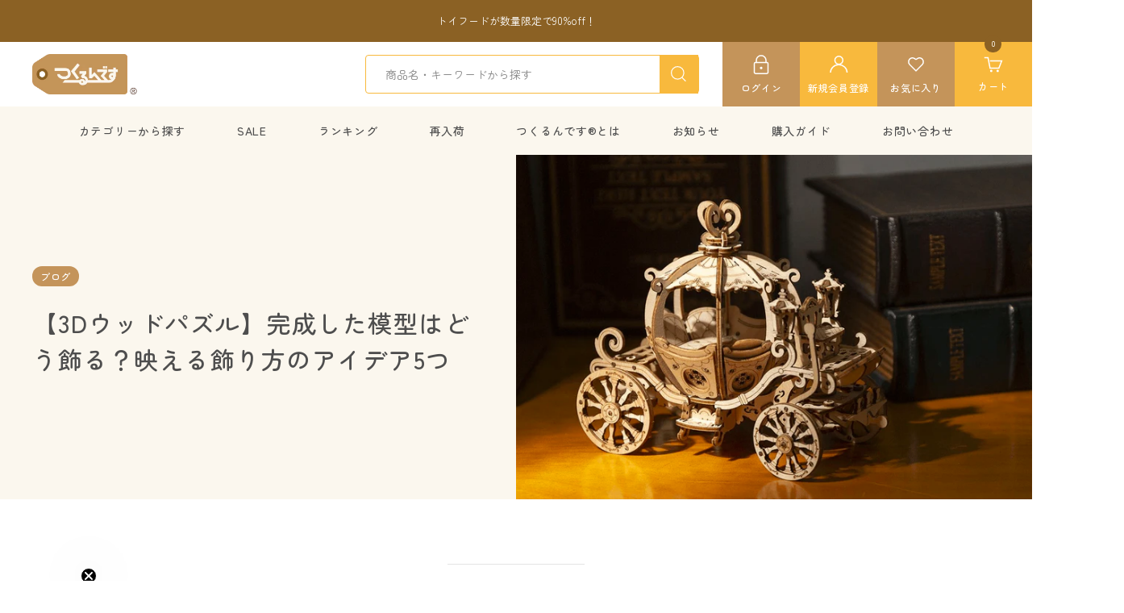

--- FILE ---
content_type: text/html; charset=utf-8
request_url: https://www.tukurundesu.com/blogs/news/woodpuzzle-decorate
body_size: 46308
content:
<!doctype html><html class="no-js" lang="ja" dir="ltr">
  <head>
    <meta charset="utf-8">
    <meta name="viewport" content="width=device-width, initial-scale=1.0, height=device-height, minimum-scale=1.0, maximum-scale=1.0">
    <meta name="theme-color" content="#fbf7ee">

    <title>【3Dウッドパズル】完成した模型はどう飾る？映える飾り方のアイデア5つ</title><meta name="description" content="３Dウッドパズルを組み立てて遊んだ後は、部屋に飾って鑑賞するのがおすすめです。この記事では模型のおしゃれな飾り方を5つご紹介します！「映える飾り方がわからない！」と悩んでいる方は必見です！"><link rel="canonical" href="https://www.tukurundesu.com/blogs/news/woodpuzzle-decorate"><link rel="shortcut icon" href="//www.tukurundesu.com/cdn/shop/files/logo-square.png?v=1686800024&width=96" type="image/png"><link rel="preconnect" href="https://cdn.shopify.com">
    <link rel="dns-prefetch" href="https://productreviews.shopifycdn.com">
    <link rel="dns-prefetch" href="https://www.google-analytics.com"><link rel="preconnect" href="https://fonts.shopifycdn.com" crossorigin><link rel="preload" as="style" href="//www.tukurundesu.com/cdn/shop/t/10/assets/theme.css?v=12962571399263327001747142599">
    <link rel="preload" as="style" href="//www.tukurundesu.com/cdn/shop/t/10/assets/custom.css?v=181327571104506290001760058304">
    
    <link rel="preload" as="script" href="//www.tukurundesu.com/cdn/shop/t/10/assets/vendor.js?v=32643890569905814191742979208">
    <link rel="preload" as="script" href="//www.tukurundesu.com/cdn/shop/t/10/assets/theme.js?v=108561701893297286041742979208"><meta property="og:type" content="article">
  <meta property="og:title" content="【3Dウッドパズル】完成した模型はどう飾る？映える飾り方のアイデア5つ"><meta property="og:image" content="http://www.tukurundesu.com/cdn/shop/articles/3d5-568347.png?v=1663735926&width=1024">
  <meta property="og:image:secure_url" content="https://www.tukurundesu.com/cdn/shop/articles/3d5-568347.png?v=1663735926&width=1024">
  <meta property="og:image:width" content="900">
  <meta property="og:image:height" content="600"><meta property="og:description" content="３Dウッドパズルを組み立てて遊んだ後は、部屋に飾って鑑賞するのがおすすめです。この記事では模型のおしゃれな飾り方を5つご紹介します！「映える飾り方がわからない！」と悩んでいる方は必見です！"><meta property="og:url" content="https://www.tukurundesu.com/blogs/news/woodpuzzle-decorate">
<meta property="og:site_name" content="つくるんです公式"><meta name="twitter:card" content="summary"><meta name="twitter:title" content="【3Dウッドパズル】完成した模型はどう飾る？映える飾り方のアイデア5つ">
  <meta name="twitter:description" content="
完成した3Dウッドパズルを、そのまま見えないところにしまってはいませんか？時間をかけて作った作品は、部屋に飾って楽しみましょう！今回は、模型や3Dウッドパズルをインテリアとしておしゃれに飾るためのアイデアや注意点をご紹介します！
収納するのはもったいない！完成した3Dウッドパズルの模型は、ぜひ飾って楽しもう

精密なデザインを鑑賞したり、塗装やデコレーションを施してオリジナリティーを追求したりと、幅広い遊び方ができる3Dウッドパズル。手間暇をかけて作り上げたものだからこそ、愛着もひとしおでしょう。
完成した自分だけの作品を、見えないところに収納しておくのはもったいないですよね。せっかくなので、いつでも目の届く場所に飾るのがおすすめです！
また、種類が豊富なので少しずつコレクションを増やして並べるのも楽しみ方の一つ。同じシリーズや似た雰囲気の商品を揃えて、自分だけの世界を作ってみてはいかがでしょうか？
おしゃれに見せるには？手作りの模型を素敵に飾る、5つのアイデア

模型を飾るなら、ぜひディスプレイの方法にこだわってみてください◎飾り方一つで作品の見え方が変わったり、新たな魅力を見つけられたりと、楽しみ方が広がるはず！ここでは、模型を魅力的に飾るためのアイデアをご紹介します。
1 初級編！インテリアのアクセントとして、本棚の空いたスペースへ飾る
「インテリアやディスプレイのことはまったくわからない…」という方でもご安心を！デザイン性の高い3Dウッドパズルは、本棚の空きスペースに何気なく置くだけでも十分に存在感を発揮します◎
それだけでは物足りなく感じるなら、本と本の間に配置してみる方法もおすすめ。程よいアクセントとして映えること間違いなしです。
本棚の一段をまるごとディスプレイ用のコーナーにして、お気に入りのスペース作りをするのも楽しいですね！雰囲気の似ているものをまとめて置いたり、色の並びにこだわったりして、統一感が出るように工夫してみてください！
部屋の雰囲気にマッチしたおしゃれな飾り方を探しましょう。
2 奥行きがある棚なら、前後2列の「ひな壇風」ディスプレイも◎
飾るスペースに奥行きがある場合、後ろ側に台座を設置すればひな壇風のディスプレイができます。
前後の段差によってすべての模型がしっかり鑑賞できるので、後方の模型が埋もれてよく見えない場合におすすめです。模型の数が多くても、すっきりときれいに見せられますよ。
単なる横並びだと平坦な印象になるケースもありますが、この方法だと視覚的にも賑やかなうえ、スペースの有効活用ができるのも嬉しいポイントです！
3 小さいサイズの模型は、ブックエンドを使った「壁面ディスプレイ」がおしゃれ
つくるんですシリーズの「タツノオトシゴ」や「フクロウ」といった小さいサイズの3Dウッドパズルは、壁に飾るとおしゃれに見えます。そこでおすすめしたいのが、ブックエンドを壁に取り付けて飾る方法です。
穴や切り込みがあるタイプのブックエンドを用意し、壁用のピンと両面テープで固定すれば、シンプルな壁棚が完成します。何個でも取り付けできるうえ位置も自由に変えられるので、思いのままにレイアウトを楽しんでください。
落下防止のため、飾る模型はブックエンドに固定しておきましょう。
4 背景の工夫で、模型に合わせた世界観を作り込むのも楽しい！
車や飛行機、動物といった、同じシリーズの模型を集めている方は、世界観を作り込んだディスプレイに挑戦してみてはいかがでしょうか？
テイストにマッチするポスターやステッカーを貼ったり、関連する小道具とコーディネートしたりすれば、ウッドパズルの魅力がより引き立つこと間違いなしです！
たとえばつくるんですのアニマルシリーズなら、森や草原などの背景と一緒に飾ればその一角だけがまるでサバンナのような雰囲気に！ウッドパズルから受けるインスピレーションをもとに、自分だけの世界を作ってみてください◎
5 ホコリを気にせず飾るなら、つくるんです専用「展示用アクリルケース」の活用がおすすめ！
部屋に模型を飾っていると、自然とほこりが溜まってしまうもの。掃除するたびに配置し直す手間がかかりますが、専用のケースを用意すればほこりを気にせずにディスプレイを楽しめますよ。
つくるんです専用「展示用アクリルケース」は土台に天然木、ケースにアクリルが使われており、中に収納するものを選ばないシンプルなデザインが特徴。工具無しで手軽に組み立てられるのが嬉しいところです。
サイズは大・小の2種類があります。大サイズは外寸が奥行き255×幅305×高さ275mm、内寸が奥行き235×幅285×高さ262mm。小サイズは外寸が奥行き217×幅262×高さ225mm、内寸が202×幅246×高さ213mm。
模型の大きさや、飾る個数にマッチするものを購入しましょう！
こんな飾り方はNG！3Dウッドパズルの展示に適さない場所とは？

3Dウッドパズルを飾るときはできるだけ直射日光の当たる場所、水回りなどの湿気の多い場所を避けるのが、長くきれいな状態を保つためのコツです。
とくに塗装を施したウッドパズルは、紫外線や湿気によって塗料が変色するおそれがあるため注意しましょう！一方、塗装していないものでも木材が劣化する可能性はあります。こちらも直射日光が当たらない場所に飾るのがベターです◎
ケースを使わずにディスプレイする場合、棚の低い位置や床に置くと、ほこりが溜まりやすくなります。こまめに手入れするのが大変なので、なるべく避けるのがおすすめです！
壁に飾れるフック穴付き！未来屋書店限定販売の「ポケバグ」シリーズにも注目

つくるんですの「ポケバグ」シリーズは、昆虫をモチーフにした3Dウッドパズル。今にも動き出しそうなほど立体的な「カブトムシ」「オニヤンマ」「アゲハチョウ」「トノサマバッタ」が展開されています。
全種類集めるとシークレットパズルができる仕様になっているのも見逃せないポイントです◎
このシリーズは壁に飾れるフック穴がついており、パズルを組み立てて遊んだ後は昆虫標本のように壁に飾れるところが魅力です。未来屋書店で限定販売されているので、ぜひお近くの店舗でチェックしてみてください！
 ポケバグ特設ページへ
完成したウッドパズルを綺麗に飾ろう！

3Dウッドパズルは、ディスプレイ方法を工夫すれば完成後にはお部屋のインテリアとして楽しめます。ご紹介した方法はもちろんのこと、オリジナルな飾り方をいろいろ試してみてください！
おしゃれな見せ方を工夫したり、自分だけの世界観を作ったりして、つくるだけじゃないウッドパズルの面白さを満喫しましょう◎
「ウッドパズル」の商品一覧ページへ"><meta name="twitter:image" content="https://www.tukurundesu.com/cdn/shop/articles/3d5-568347.png?v=1663735926&width=1200">
  <meta name="twitter:image:alt" content="【3Dウッドパズル】完成した模型はどう飾る？映える飾り方のアイデア5つ - つくるんです公式">
    <script type="application/ld+json">{"@context":"http:\/\/schema.org\/","@id":"\/blogs\/news\/woodpuzzle-decorate#article","@type":"Article","mainEntityOfPage":{"@type":"WebPage","@id":"https:\/\/www.tukurundesu.com\/blogs\/news\/woodpuzzle-decorate"},"articleBody":"\n完成した3Dウッドパズルを、そのまま見えないところにしまってはいませんか？時間をかけて作った作品は、部屋に飾って楽しみましょう！今回は、模型や3Dウッドパズルをインテリアとしておしゃれに飾るためのアイデアや注意点をご紹介します！\n収納するのはもったいない！完成した3Dウッドパズルの模型は、ぜひ飾って楽しもう\n\n精密なデザインを鑑賞したり、塗装やデコレーションを施してオリジナリティーを追求したりと、幅広い遊び方ができる3Dウッドパズル。手間暇をかけて作り上げたものだからこそ、愛着もひとしおでしょう。\n完成した自分だけの作品を、見えないところに収納しておくのはもったいないですよね。せっかくなので、いつでも目の届く場所に飾るのがおすすめです！\nまた、種類が豊富なので少しずつコレクションを増やして並べるのも楽しみ方の一つ。同じシリーズや似た雰囲気の商品を揃えて、自分だけの世界を作ってみてはいかがでしょうか？\nおしゃれに見せるには？手作りの模型を素敵に飾る、5つのアイデア\n\n模型を飾るなら、ぜひディスプレイの方法にこだわってみてください◎飾り方一つで作品の見え方が変わったり、新たな魅力を見つけられたりと、楽しみ方が広がるはず！ここでは、模型を魅力的に飾るためのアイデアをご紹介します。\n1 初級編！インテリアのアクセントとして、本棚の空いたスペースへ飾る\n「インテリアやディスプレイのことはまったくわからない…」という方でもご安心を！デザイン性の高い3Dウッドパズルは、本棚の空きスペースに何気なく置くだけでも十分に存在感を発揮します◎\nそれだけでは物足りなく感じるなら、本と本の間に配置してみる方法もおすすめ。程よいアクセントとして映えること間違いなしです。\n本棚の一段をまるごとディスプレイ用のコーナーにして、お気に入りのスペース作りをするのも楽しいですね！雰囲気の似ているものをまとめて置いたり、色の並びにこだわったりして、統一感が出るように工夫してみてください！\n部屋の雰囲気にマッチしたおしゃれな飾り方を探しましょう。\n2 奥行きがある棚なら、前後2列の「ひな壇風」ディスプレイも◎\n飾るスペースに奥行きがある場合、後ろ側に台座を設置すればひな壇風のディスプレイができます。\n前後の段差によってすべての模型がしっかり鑑賞できるので、後方の模型が埋もれてよく見えない場合におすすめです。模型の数が多くても、すっきりときれいに見せられますよ。\n単なる横並びだと平坦な印象になるケースもありますが、この方法だと視覚的にも賑やかなうえ、スペースの有効活用ができるのも嬉しいポイントです！\n3 小さいサイズの模型は、ブックエンドを使った「壁面ディスプレイ」がおしゃれ\nつくるんですシリーズの「タツノオトシゴ」や「フクロウ」といった小さいサイズの3Dウッドパズルは、壁に飾るとおしゃれに見えます。そこでおすすめしたいのが、ブックエンドを壁に取り付けて飾る方法です。\n穴や切り込みがあるタイプのブックエンドを用意し、壁用のピンと両面テープで固定すれば、シンプルな壁棚が完成します。何個でも取り付けできるうえ位置も自由に変えられるので、思いのままにレイアウトを楽しんでください。\n落下防止のため、飾る模型はブックエンドに固定しておきましょう。\n4 背景の工夫で、模型に合わせた世界観を作り込むのも楽しい！\n車や飛行機、動物といった、同じシリーズの模型を集めている方は、世界観を作り込んだディスプレイに挑戦してみてはいかがでしょうか？\nテイストにマッチするポスターやステッカーを貼ったり、関連する小道具とコーディネートしたりすれば、ウッドパズルの魅力がより引き立つこと間違いなしです！\nたとえばつくるんですのアニマルシリーズなら、森や草原などの背景と一緒に飾ればその一角だけがまるでサバンナのような雰囲気に！ウッドパズルから受けるインスピレーションをもとに、自分だけの世界を作ってみてください◎\n5 ホコリを気にせず飾るなら、つくるんです専用「展示用アクリルケース」の活用がおすすめ！\n部屋に模型を飾っていると、自然とほこりが溜まってしまうもの。掃除するたびに配置し直す手間がかかりますが、専用のケースを用意すればほこりを気にせずにディスプレイを楽しめますよ。\nつくるんです専用「展示用アクリルケース」は土台に天然木、ケースにアクリルが使われており、中に収納するものを選ばないシンプルなデザインが特徴。工具無しで手軽に組み立てられるのが嬉しいところです。\nサイズは大・小の2種類があります。大サイズは外寸が奥行き255×幅305×高さ275mm、内寸が奥行き235×幅285×高さ262mm。小サイズは外寸が奥行き217×幅262×高さ225mm、内寸が202×幅246×高さ213mm。\n模型の大きさや、飾る個数にマッチするものを購入しましょう！\nこんな飾り方はNG！3Dウッドパズルの展示に適さない場所とは？\n\n3Dウッドパズルを飾るときはできるだけ直射日光の当たる場所、水回りなどの湿気の多い場所を避けるのが、長くきれいな状態を保つためのコツです。\nとくに塗装を施したウッドパズルは、紫外線や湿気によって塗料が変色するおそれがあるため注意しましょう！一方、塗装していないものでも木材が劣化する可能性はあります。こちらも直射日光が当たらない場所に飾るのがベターです◎\nケースを使わずにディスプレイする場合、棚の低い位置や床に置くと、ほこりが溜まりやすくなります。こまめに手入れするのが大変なので、なるべく避けるのがおすすめです！\n壁に飾れるフック穴付き！未来屋書店限定販売の「ポケバグ」シリーズにも注目\n\nつくるんですの「ポケバグ」シリーズは、昆虫をモチーフにした3Dウッドパズル。今にも動き出しそうなほど立体的な「カブトムシ」「オニヤンマ」「アゲハチョウ」「トノサマバッタ」が展開されています。\n全種類集めるとシークレットパズルができる仕様になっているのも見逃せないポイントです◎\nこのシリーズは壁に飾れるフック穴がついており、パズルを組み立てて遊んだ後は昆虫標本のように壁に飾れるところが魅力です。未来屋書店で限定販売されているので、ぜひお近くの店舗でチェックしてみてください！\n ポケバグ特設ページへ\n完成したウッドパズルを綺麗に飾ろう！\n\n3Dウッドパズルは、ディスプレイ方法を工夫すれば完成後にはお部屋のインテリアとして楽しめます。ご紹介した方法はもちろんのこと、オリジナルな飾り方をいろいろ試してみてください！\nおしゃれな見せ方を工夫したり、自分だけの世界観を作ったりして、つくるだけじゃないウッドパズルの面白さを満喫しましょう◎\n「ウッドパズル」の商品一覧ページへ","headline":"【3Dウッドパズル】完成した模型はどう飾る？映える飾り方のアイデア5つ","description":"","image":"https:\/\/www.tukurundesu.com\/cdn\/shop\/articles\/3d5-568347.png?v=1663735926\u0026width=1920","datePublished":"2021-07-05T10:41:12+09:00","dateModified":"2021-07-14T18:00:00+09:00","author":{"@type":"Person","name":"P＆M本部"},"publisher":{"@type":"Organization","name":"つくるんです公式"}}</script><script type="application/ld+json">
  {
    "@context": "https://schema.org",
    "@type": "BreadcrumbList",
    "itemListElement": [{
        "@type": "ListItem",
        "position": 1,
        "name": "TOP",
        "item": "https://www.tukurundesu.com"
      },{
            "@type": "ListItem",
            "position": 2,
            "name": "お知らせ",
            "item": "https://www.tukurundesu.com/blogs/news"
          }, {
            "@type": "ListItem",
            "position": 3,
            "name": "お知らせ",
            "item": "https://www.tukurundesu.com/blogs/news/woodpuzzle-decorate"
          }]
  }
</script>
    <link rel="preload" href="//www.tukurundesu.com/cdn/fonts/zen_maru_gothic/zenmarugothic_n4.d24d7d4b2cd2584cb1478701c63359b627944b22.woff2" as="font" type="font/woff2" crossorigin><link rel="preload" href="//www.tukurundesu.com/cdn/fonts/zen_maru_gothic/zenmarugothic_n4.d24d7d4b2cd2584cb1478701c63359b627944b22.woff2" as="font" type="font/woff2" crossorigin><style>
  /* Typography (heading) */
  @font-face {
  font-family: "Zen Maru Gothic";
  font-weight: 400;
  font-style: normal;
  font-display: swap;
  src: url("//www.tukurundesu.com/cdn/fonts/zen_maru_gothic/zenmarugothic_n4.d24d7d4b2cd2584cb1478701c63359b627944b22.woff2") format("woff2"),
       url("//www.tukurundesu.com/cdn/fonts/zen_maru_gothic/zenmarugothic_n4.e1d4424aa50ca093c4878e9448afe7a5023d457a.woff") format("woff");
}

/* Typography (body) */
  @font-face {
  font-family: "Zen Maru Gothic";
  font-weight: 400;
  font-style: normal;
  font-display: swap;
  src: url("//www.tukurundesu.com/cdn/fonts/zen_maru_gothic/zenmarugothic_n4.d24d7d4b2cd2584cb1478701c63359b627944b22.woff2") format("woff2"),
       url("//www.tukurundesu.com/cdn/fonts/zen_maru_gothic/zenmarugothic_n4.e1d4424aa50ca093c4878e9448afe7a5023d457a.woff") format("woff");
}

@font-face {
  font-family: "Zen Maru Gothic";
  font-weight: 500;
  font-style: normal;
  font-display: swap;
  src: url("//www.tukurundesu.com/cdn/fonts/zen_maru_gothic/zenmarugothic_n5.d03fd16a77dec18fbd4250628b65e3169701e809.woff2") format("woff2"),
       url("//www.tukurundesu.com/cdn/fonts/zen_maru_gothic/zenmarugothic_n5.3569cca06c6fdb5a0c37b5731e1da8bf35dbfc99.woff") format("woff");
}

:root {--heading-color: 78, 78, 78;
    --text-color: 78, 78, 78;
    --background: 255, 255, 255;
    --secondary-background: 251, 247, 238;
    --border-color: 228, 228, 228;
    --border-color-darker: 184, 184, 184;
    --success-color: 46, 158, 123;
    --success-background: 213, 236, 229;
    --error-color: 222, 42, 42;
    --error-background: 253, 240, 240;
    --primary-button-background: 139, 97, 36;
    --primary-button-text-color: 255, 255, 255;
    --secondary-button-background: 196, 148, 90;
    --secondary-button-text-color: 78, 78, 78;
    --product-star-rating: 248, 185, 61;
    --product-on-sale-accent: 223, 88, 87;
    --product-sold-out-accent: 111, 113, 155;
    --product-custom-label-background: 196, 148, 90;
    --product-custom-label-text-color: 0, 0, 0;
    --product-custom-label-2-background: 55, 131, 89;
    --product-custom-label-2-text-color: 255, 255, 255;
    --product-low-stock-text-color: 223, 88, 87;
    --product-in-stock-text-color: 139, 97, 36;
    --loading-bar-background: 78, 78, 78;

    /* We duplicate some "base" colors as root colors, which is useful to use on drawer elements or popover without. Those should not be overridden to avoid issues */
    --root-heading-color: 78, 78, 78;
    --root-text-color: 78, 78, 78;
    --root-background: 255, 255, 255;
    --root-border-color: 228, 228, 228;
    --root-primary-button-background: 139, 97, 36;
    --root-primary-button-text-color: 255, 255, 255;

    --base-font-size: 14px;
    --heading-font-family: "Zen Maru Gothic";
    --heading-font-weight: 400;
    --heading-font-style: normal;
    --heading-text-transform: normal;
    --text-font-family: "Zen Maru Gothic";
    --text-font-weight: 400;
    --text-font-style: normal;
    --text-font-bold-weight: 500;

    /* Typography (font size) */
    --heading-xxsmall-font-size: 11px;
    --heading-xsmall-font-size: 11px;
    --heading-small-font-size: 12px;
    --heading-large-font-size: 36px;
    --heading-h1-font-size: 36px;
    --heading-h2-font-size: 30px;
    --heading-h3-font-size: 26px;
    --heading-h4-font-size: 24px;
    --heading-h5-font-size: 20px;
    --heading-h6-font-size: 16px;

    /* Control the look and feel of the theme by changing radius of various elements */
    --button-border-radius: 0px;
    --block-border-radius: 0px;
    --block-border-radius-reduced: 0px;
    --color-swatch-border-radius: 0px;

    /* Button size */
    --button-height: 48px;
    --button-small-height: 40px;

    /* Form related */
    --form-input-field-height: 48px;
    --form-input-gap: 16px;
    --form-submit-margin: 24px;

    /* Product listing related variables */
    --product-list-block-spacing: 32px;

    /* Video related */
    --play-button-background: 255, 255, 255;
    --play-button-arrow: 78, 78, 78;

    /* RTL support */
    --transform-logical-flip: 1;
    --transform-origin-start: left;
    --transform-origin-end: right;

    /* Other */
    --zoom-cursor-svg-url: url(//www.tukurundesu.com/cdn/shop/t/10/assets/zoom-cursor.svg?v=154218868808541546821746592031);
    --arrow-right-svg-url: url(//www.tukurundesu.com/cdn/shop/t/10/assets/arrow-right.svg?v=12760217468831739161746592031);
    --arrow-left-svg-url: url(//www.tukurundesu.com/cdn/shop/t/10/assets/arrow-left.svg?v=160742495493030123021746592031);

    /* Some useful variables that we can reuse in our CSS. Some explanation are needed for some of them:
       - container-max-width-minus-gutters: represents the container max width without the edge gutters
       - container-outer-width: considering the screen width, represent all the space outside the container
       - container-outer-margin: same as container-outer-width but get set to 0 inside a container
       - container-inner-width: the effective space inside the container (minus gutters)
       - grid-column-width: represents the width of a single column of the grid
       - vertical-breather: this is a variable that defines the global "spacing" between sections, and inside the section
                            to create some "breath" and minimum spacing
     */
    --container-max-width: 1600px;
    --container-gutter: 24px;
    --container-max-width-minus-gutters: calc(var(--container-max-width) - (var(--container-gutter)) * 2);
    --container-outer-width: max(calc((100vw - var(--container-max-width-minus-gutters)) / 2), var(--container-gutter));
    --container-outer-margin: var(--container-outer-width);
    --container-inner-width: calc(100vw - var(--container-outer-width) * 2);

    --grid-column-count: 10;
    --grid-gap: 24px;
    --grid-column-width: calc((100vw - var(--container-outer-width) * 2 - var(--grid-gap) * (var(--grid-column-count) - 1)) / var(--grid-column-count));

    --vertical-breather: 48px;
    --vertical-breather-tight: 48px;

    /* Shopify related variables */
    --payment-terms-background-color: #ffffff;
  }

  @media screen and (min-width: 741px) {
    :root {
      --container-gutter: 40px;
      --grid-column-count: 20;
      --vertical-breather: 64px;
      --vertical-breather-tight: 64px;

      /* Typography (font size) */
      --heading-xsmall-font-size: 12px;
      --heading-small-font-size: 13px;
      --heading-large-font-size: 52px;
      --heading-h1-font-size: 48px;
      --heading-h2-font-size: 38px;
      --heading-h3-font-size: 32px;
      --heading-h4-font-size: 24px;
      --heading-h5-font-size: 20px;
      --heading-h6-font-size: 18px;

      /* Form related */
      --form-input-field-height: 52px;
      --form-submit-margin: 32px;

      /* Button size */
      --button-height: 52px;
      --button-small-height: 44px;
    }
  }

  @media screen and (min-width: 1200px) {
    :root {
      --vertical-breather: 80px;
      --vertical-breather-tight: 64px;
      --product-list-block-spacing: 48px;

      /* Typography */
      --heading-large-font-size: 64px;
      --heading-h1-font-size: 56px;
      --heading-h2-font-size: 48px;
      --heading-h3-font-size: 36px;
      --heading-h4-font-size: 30px;
      --heading-h5-font-size: 24px;
      --heading-h6-font-size: 18px;
    }
  }

  @media screen and (min-width: 1600px) {
    :root {
      --vertical-breather: 90px;
      --vertical-breather-tight: 64px;
    }
  }
</style>
    <script>
  // This allows to expose several variables to the global scope, to be used in scripts
  window.themeVariables = {
    settings: {
      direction: "ltr",
      pageType: "article",
      cartCount: 0,
      moneyFormat: "¥{{amount_no_decimals}}",
      moneyWithCurrencyFormat: "¥{{amount_no_decimals}} JPY",
      showVendor: false,
      discountMode: "percentage",
      currencyCodeEnabled: false,
      cartType: "message",
      cartCurrency: "JPY",
      mobileZoomFactor: 2.5
    },

    routes: {
      host: "www.tukurundesu.com",
      rootUrl: "\/",
      rootUrlWithoutSlash: '',
      cartUrl: "\/cart",
      cartAddUrl: "\/cart\/add",
      cartChangeUrl: "\/cart\/change",
      searchUrl: "\/search",
      predictiveSearchUrl: "\/search\/suggest",
      productRecommendationsUrl: "\/recommendations\/products"
    },

    strings: {
      accessibilityDelete: "削除",
      accessibilityClose: "閉じる",
      collectionSoldOut: "売り切れ",
      collectionDiscount: "@savings@OFF",
      productSalePrice: "セール価格",
      productRegularPrice: "通常価格",
      productFormUnavailable: "選択不可能",
      productFormSoldOut: "売り切れ",
      productFormPreOrder: "先行予約",
      productFormAddToCart: "カートに追加",
      searchNoResults: "結果は見つかりませんでした",
      searchNewSearch: "新規検索",
      searchProducts: "商品",
      searchArticles: "ジャーナル",
      searchPages: "ページ",
      searchCollections: "コレクション一覧",
      cartViewCart: "カートを見る",
      cartItemAdded: "アイテムがカートに追加されました！",
      cartItemAddedShort: "カートに追加されました！",
      cartAddOrderNote: "注文メモの追加",
      cartEditOrderNote: "注文メモを編集する",
      shippingEstimatorNoResults: "申し訳ありませんが、お客様のご住所への発送は現在行っておりません",
      shippingEstimatorOneResult: "お客様のご住所には1つの配送料金が適用されます:",
      shippingEstimatorMultipleResults: "お客様のご住所に合わせて、複数の配送料金が選択できます:",
      shippingEstimatorError: "配送料金の取得中に1つ以上のエラーが発生しました:"
    },

    libs: {
      flickity: "\/\/www.tukurundesu.com\/cdn\/shop\/t\/10\/assets\/flickity.js?v=176646718982628074891742979208",
      photoswipe: "\/\/www.tukurundesu.com\/cdn\/shop\/t\/10\/assets\/photoswipe.js?v=132268647426145925301742979208",
      qrCode: "\/\/www.tukurundesu.com\/cdn\/shopifycloud\/storefront\/assets\/themes_support\/vendor\/qrcode-3f2b403b.js"
    },

    breakpoints: {
      phone: 'screen and (max-width: 740px)',
      tablet: 'screen and (min-width: 741px) and (max-width: 999px)',
      tabletAndUp: 'screen and (min-width: 741px)',
      pocket: 'screen and (max-width: 999px)',
      lap: 'screen and (min-width: 1000px) and (max-width: 1199px)',
      lapAndUp: 'screen and (min-width: 1000px)',
      desktop: 'screen and (min-width: 1200px)',
      wide: 'screen and (min-width: 1400px)'
    }
  };

  window.addEventListener('pageshow', async () => {
    const cartContent = await (await fetch(`${window.themeVariables.routes.cartUrl}.js`, {cache: 'reload'})).json();
    document.documentElement.dispatchEvent(new CustomEvent('cart:refresh', {detail: {cart: cartContent}}));
  });

  if ('noModule' in HTMLScriptElement.prototype) {
    // Old browsers (like IE) that does not support module will be considered as if not executing JS at all
    document.documentElement.className = document.documentElement.className.replace('no-js', 'js');

    requestAnimationFrame(() => {
      const viewportHeight = (window.visualViewport ? window.visualViewport.height : document.documentElement.clientHeight);
      document.documentElement.style.setProperty('--window-height',viewportHeight + 'px');
    });
  }</script>

    <link rel="stylesheet" href="//www.tukurundesu.com/cdn/shop/t/10/assets/theme.css?v=12962571399263327001747142599">
    <link rel="stylesheet" href="//www.tukurundesu.com/cdn/shop/t/10/assets/custom.css?v=181327571104506290001760058304">
    

    <script src="//www.tukurundesu.com/cdn/shop/t/10/assets/vendor.js?v=32643890569905814191742979208" defer></script>
    <script src="//www.tukurundesu.com/cdn/shop/t/10/assets/theme.js?v=108561701893297286041742979208" defer></script>
    <script src="//www.tukurundesu.com/cdn/shop/t/10/assets/custom.js?v=180692860931354360741747017051" defer></script>

    <script>window.performance && window.performance.mark && window.performance.mark('shopify.content_for_header.start');</script><meta name="google-site-verification" content="WEJgvkoHxwsBnmnnDO1pBTcqgi6U_vRrvo-kd8J26RM">
<meta id="shopify-digital-wallet" name="shopify-digital-wallet" content="/43994120346/digital_wallets/dialog">
<meta name="shopify-checkout-api-token" content="3a21c26bb0833a2f15393c89004a75ff">
<link rel="alternate" type="application/atom+xml" title="Feed" href="/blogs/news.atom" />
<script async="async" src="/checkouts/internal/preloads.js?locale=ja-JP"></script>
<script id="apple-pay-shop-capabilities" type="application/json">{"shopId":43994120346,"countryCode":"JP","currencyCode":"JPY","merchantCapabilities":["supports3DS"],"merchantId":"gid:\/\/shopify\/Shop\/43994120346","merchantName":"つくるんです公式","requiredBillingContactFields":["postalAddress","email","phone"],"requiredShippingContactFields":["postalAddress","email","phone"],"shippingType":"shipping","supportedNetworks":["visa","masterCard","amex"],"total":{"type":"pending","label":"つくるんです公式","amount":"1.00"},"shopifyPaymentsEnabled":true,"supportsSubscriptions":true}</script>
<script id="shopify-features" type="application/json">{"accessToken":"3a21c26bb0833a2f15393c89004a75ff","betas":["rich-media-storefront-analytics"],"domain":"www.tukurundesu.com","predictiveSearch":false,"shopId":43994120346,"locale":"ja"}</script>
<script>var Shopify = Shopify || {};
Shopify.shop = "tukurundesu.myshopify.com";
Shopify.locale = "ja";
Shopify.currency = {"active":"JPY","rate":"1.0"};
Shopify.country = "JP";
Shopify.theme = {"name":"ByR6B_custom","id":167684833527,"schema_name":"Focal","schema_version":"12.4.0","theme_store_id":714,"role":"main"};
Shopify.theme.handle = "null";
Shopify.theme.style = {"id":null,"handle":null};
Shopify.cdnHost = "www.tukurundesu.com/cdn";
Shopify.routes = Shopify.routes || {};
Shopify.routes.root = "/";</script>
<script type="module">!function(o){(o.Shopify=o.Shopify||{}).modules=!0}(window);</script>
<script>!function(o){function n(){var o=[];function n(){o.push(Array.prototype.slice.apply(arguments))}return n.q=o,n}var t=o.Shopify=o.Shopify||{};t.loadFeatures=n(),t.autoloadFeatures=n()}(window);</script>
<script id="shop-js-analytics" type="application/json">{"pageType":"article"}</script>
<script defer="defer" async type="module" src="//www.tukurundesu.com/cdn/shopifycloud/shop-js/modules/v2/client.init-shop-cart-sync_PyU3Cxph.ja.esm.js"></script>
<script defer="defer" async type="module" src="//www.tukurundesu.com/cdn/shopifycloud/shop-js/modules/v2/chunk.common_3XpQ5sgE.esm.js"></script>
<script type="module">
  await import("//www.tukurundesu.com/cdn/shopifycloud/shop-js/modules/v2/client.init-shop-cart-sync_PyU3Cxph.ja.esm.js");
await import("//www.tukurundesu.com/cdn/shopifycloud/shop-js/modules/v2/chunk.common_3XpQ5sgE.esm.js");

  window.Shopify.SignInWithShop?.initShopCartSync?.({"fedCMEnabled":true,"windoidEnabled":true});

</script>
<script>(function() {
  var isLoaded = false;
  function asyncLoad() {
    if (isLoaded) return;
    isLoaded = true;
    var urls = ["https:\/\/asia-northeast1-affiliate-pr.cloudfunctions.net\/script?shop=tukurundesu.myshopify.com","https:\/\/cdn.opinew.com\/js\/opinew-active.js?shop=tukurundesu.myshopify.com","https:\/\/cks3.amplifiedcdn.com\/ckjs.production.min.js?unique_id=tukurundesu.myshopify.com\u0026shop=tukurundesu.myshopify.com","https:\/\/ccjs.amplifiedcdn.com\/ccjs.umd.js?unique_id=tukurundesu.myshopify.com\u0026shop=tukurundesu.myshopify.com","https:\/\/cdn.nfcube.com\/instafeed-592d8c7e3170641f590ed7a63549232a.js?shop=tukurundesu.myshopify.com","\/\/cdn.shopify.com\/proxy\/648edef9830c60551d8e506bb2bfb6b824221be27b0a2189c516a257bec4ff85\/app-service-dot-mikawaya-prod.an.r.appspot.com\/order_status_page.js?shop=tukurundesu.myshopify.com\u0026sp-cache-control=cHVibGljLCBtYXgtYWdlPTkwMA"];
    for (var i = 0; i < urls.length; i++) {
      var s = document.createElement('script');
      s.type = 'text/javascript';
      s.async = true;
      s.src = urls[i];
      var x = document.getElementsByTagName('script')[0];
      x.parentNode.insertBefore(s, x);
    }
  };
  if(window.attachEvent) {
    window.attachEvent('onload', asyncLoad);
  } else {
    window.addEventListener('load', asyncLoad, false);
  }
})();</script>
<script id="__st">var __st={"a":43994120346,"offset":32400,"reqid":"17c8cdf0-a61f-44a2-a0a1-de47d803c037-1768884001","pageurl":"www.tukurundesu.com\/blogs\/news\/woodpuzzle-decorate","s":"articles-556396314778","u":"034e18a45c51","p":"article","rtyp":"article","rid":556396314778};</script>
<script>window.ShopifyPaypalV4VisibilityTracking = true;</script>
<script id="captcha-bootstrap">!function(){'use strict';const t='contact',e='account',n='new_comment',o=[[t,t],['blogs',n],['comments',n],[t,'customer']],c=[[e,'customer_login'],[e,'guest_login'],[e,'recover_customer_password'],[e,'create_customer']],r=t=>t.map((([t,e])=>`form[action*='/${t}']:not([data-nocaptcha='true']) input[name='form_type'][value='${e}']`)).join(','),a=t=>()=>t?[...document.querySelectorAll(t)].map((t=>t.form)):[];function s(){const t=[...o],e=r(t);return a(e)}const i='password',u='form_key',d=['recaptcha-v3-token','g-recaptcha-response','h-captcha-response',i],f=()=>{try{return window.sessionStorage}catch{return}},m='__shopify_v',_=t=>t.elements[u];function p(t,e,n=!1){try{const o=window.sessionStorage,c=JSON.parse(o.getItem(e)),{data:r}=function(t){const{data:e,action:n}=t;return t[m]||n?{data:e,action:n}:{data:t,action:n}}(c);for(const[e,n]of Object.entries(r))t.elements[e]&&(t.elements[e].value=n);n&&o.removeItem(e)}catch(o){console.error('form repopulation failed',{error:o})}}const l='form_type',E='cptcha';function T(t){t.dataset[E]=!0}const w=window,h=w.document,L='Shopify',v='ce_forms',y='captcha';let A=!1;((t,e)=>{const n=(g='f06e6c50-85a8-45c8-87d0-21a2b65856fe',I='https://cdn.shopify.com/shopifycloud/storefront-forms-hcaptcha/ce_storefront_forms_captcha_hcaptcha.v1.5.2.iife.js',D={infoText:'hCaptchaによる保護',privacyText:'プライバシー',termsText:'利用規約'},(t,e,n)=>{const o=w[L][v],c=o.bindForm;if(c)return c(t,g,e,D).then(n);var r;o.q.push([[t,g,e,D],n]),r=I,A||(h.body.append(Object.assign(h.createElement('script'),{id:'captcha-provider',async:!0,src:r})),A=!0)});var g,I,D;w[L]=w[L]||{},w[L][v]=w[L][v]||{},w[L][v].q=[],w[L][y]=w[L][y]||{},w[L][y].protect=function(t,e){n(t,void 0,e),T(t)},Object.freeze(w[L][y]),function(t,e,n,w,h,L){const[v,y,A,g]=function(t,e,n){const i=e?o:[],u=t?c:[],d=[...i,...u],f=r(d),m=r(i),_=r(d.filter((([t,e])=>n.includes(e))));return[a(f),a(m),a(_),s()]}(w,h,L),I=t=>{const e=t.target;return e instanceof HTMLFormElement?e:e&&e.form},D=t=>v().includes(t);t.addEventListener('submit',(t=>{const e=I(t);if(!e)return;const n=D(e)&&!e.dataset.hcaptchaBound&&!e.dataset.recaptchaBound,o=_(e),c=g().includes(e)&&(!o||!o.value);(n||c)&&t.preventDefault(),c&&!n&&(function(t){try{if(!f())return;!function(t){const e=f();if(!e)return;const n=_(t);if(!n)return;const o=n.value;o&&e.removeItem(o)}(t);const e=Array.from(Array(32),(()=>Math.random().toString(36)[2])).join('');!function(t,e){_(t)||t.append(Object.assign(document.createElement('input'),{type:'hidden',name:u})),t.elements[u].value=e}(t,e),function(t,e){const n=f();if(!n)return;const o=[...t.querySelectorAll(`input[type='${i}']`)].map((({name:t})=>t)),c=[...d,...o],r={};for(const[a,s]of new FormData(t).entries())c.includes(a)||(r[a]=s);n.setItem(e,JSON.stringify({[m]:1,action:t.action,data:r}))}(t,e)}catch(e){console.error('failed to persist form',e)}}(e),e.submit())}));const S=(t,e)=>{t&&!t.dataset[E]&&(n(t,e.some((e=>e===t))),T(t))};for(const o of['focusin','change'])t.addEventListener(o,(t=>{const e=I(t);D(e)&&S(e,y())}));const B=e.get('form_key'),M=e.get(l),P=B&&M;t.addEventListener('DOMContentLoaded',(()=>{const t=y();if(P)for(const e of t)e.elements[l].value===M&&p(e,B);[...new Set([...A(),...v().filter((t=>'true'===t.dataset.shopifyCaptcha))])].forEach((e=>S(e,t)))}))}(h,new URLSearchParams(w.location.search),n,t,e,['guest_login'])})(!0,!0)}();</script>
<script integrity="sha256-4kQ18oKyAcykRKYeNunJcIwy7WH5gtpwJnB7kiuLZ1E=" data-source-attribution="shopify.loadfeatures" defer="defer" src="//www.tukurundesu.com/cdn/shopifycloud/storefront/assets/storefront/load_feature-a0a9edcb.js" crossorigin="anonymous"></script>
<script data-source-attribution="shopify.dynamic_checkout.dynamic.init">var Shopify=Shopify||{};Shopify.PaymentButton=Shopify.PaymentButton||{isStorefrontPortableWallets:!0,init:function(){window.Shopify.PaymentButton.init=function(){};var t=document.createElement("script");t.src="https://www.tukurundesu.com/cdn/shopifycloud/portable-wallets/latest/portable-wallets.ja.js",t.type="module",document.head.appendChild(t)}};
</script>
<script data-source-attribution="shopify.dynamic_checkout.buyer_consent">
  function portableWalletsHideBuyerConsent(e){var t=document.getElementById("shopify-buyer-consent"),n=document.getElementById("shopify-subscription-policy-button");t&&n&&(t.classList.add("hidden"),t.setAttribute("aria-hidden","true"),n.removeEventListener("click",e))}function portableWalletsShowBuyerConsent(e){var t=document.getElementById("shopify-buyer-consent"),n=document.getElementById("shopify-subscription-policy-button");t&&n&&(t.classList.remove("hidden"),t.removeAttribute("aria-hidden"),n.addEventListener("click",e))}window.Shopify?.PaymentButton&&(window.Shopify.PaymentButton.hideBuyerConsent=portableWalletsHideBuyerConsent,window.Shopify.PaymentButton.showBuyerConsent=portableWalletsShowBuyerConsent);
</script>
<script data-source-attribution="shopify.dynamic_checkout.cart.bootstrap">document.addEventListener("DOMContentLoaded",(function(){function t(){return document.querySelector("shopify-accelerated-checkout-cart, shopify-accelerated-checkout")}if(t())Shopify.PaymentButton.init();else{new MutationObserver((function(e,n){t()&&(Shopify.PaymentButton.init(),n.disconnect())})).observe(document.body,{childList:!0,subtree:!0})}}));
</script>
<script id='scb4127' type='text/javascript' async='' src='https://www.tukurundesu.com/cdn/shopifycloud/privacy-banner/storefront-banner.js'></script><link id="shopify-accelerated-checkout-styles" rel="stylesheet" media="screen" href="https://www.tukurundesu.com/cdn/shopifycloud/portable-wallets/latest/accelerated-checkout-backwards-compat.css" crossorigin="anonymous">
<style id="shopify-accelerated-checkout-cart">
        #shopify-buyer-consent {
  margin-top: 1em;
  display: inline-block;
  width: 100%;
}

#shopify-buyer-consent.hidden {
  display: none;
}

#shopify-subscription-policy-button {
  background: none;
  border: none;
  padding: 0;
  text-decoration: underline;
  font-size: inherit;
  cursor: pointer;
}

#shopify-subscription-policy-button::before {
  box-shadow: none;
}

      </style>

<script>window.performance && window.performance.mark && window.performance.mark('shopify.content_for_header.end');</script>
  <link rel="preload" href="https://cdn.opinew.com/styles/opw-icons/style.css" as="style" onload="this.onload=null;this.rel='stylesheet'">
    <noscript><link rel="stylesheet" href="https://cdn.opinew.com/styles/opw-icons/style.css"></noscript>
<style id='opinew_product_plugin_css'>
    .opinew-stars-plugin-product .opinew-star-plugin-inside .stars-color, 
    .opinew-stars-plugin-product .stars-color, 
    .stars-color {
        color:#FFC617 !important;
    }
    .opinew-stars-plugin-link {
        cursor: pointer;
    }
    .opinew-no-reviews-stars-plugin:hover {
        color: #C45500;
    }
    
    .opw-widget-wrapper-default {
        max-width: 1200px;
        margin: 0 auto;
    }
    
            #opinew-stars-plugin-product {
                text-align:left;
            }
            
            .opinew-stars-plugin-product-list {
                text-align:left;
            }
             .opinew-star-plugin-inside i.opw-noci:empty{display:inherit!important}#opinew_all_reviews_plugin_app:empty,#opinew_badge_plugin_app:empty,#opinew_carousel_plugin_app:empty,#opinew_product_floating_widget:empty,#opinew_product_plugin_app:empty,#opinew_review_request_app:empty,.opinew-all-reviews-plugin-dynamic:empty,.opinew-badge-plugin-dynamic:empty,.opinew-carousel-plugin-dynamic:empty,.opinew-product-plugin-dynamic:empty,.opinew-review-request-dynamic:empty,.opw-dynamic-stars-collection:empty,.opw-dynamic-stars:empty{display:block!important} #opinew-reviews-product-page-code {
  margin-bottom:1em;
}

#opw-review-request-form .opw-add-review-image-container label {
    line-height: 130%;
    border-radius: 50px;
}

#opw-review-request-form .opw-add-review-image-container label i ,
#opw-review-request-form .opw-add-review-image-container label div {
    color:#fff;
    font-weight: normal;
    padding: .25em 2em;
}

.review-image-preview-container button {
    border-radius: 50px;
    color: #fff!important;
    font-weight: normal!important;
    padding: .5em 4em!important;
}

.opw-bethefirst-text  {
 padding:1em 0;
}

.thank-you-page img {
    max-width: 100px;
    margin: 1em auto!important;
    display:none;
}

.thank-you-page h2:after {
    content: "反映は数分ほど時間がかかります。";
    display: block;
    font-size: 16px;
    padding: 1em 0;
}

#opw-review-request-form label[for="review-body"] {
    display: none!important;
}

#opw-review-request-form label[for="username"]:after {
    content: "（ニックネーム可）";
    font-size: 11px;
} </style>
<meta id='opinew_config_container'  data-opwconfig='{&quot;server_url&quot;: &quot;https://api.opinew.com&quot;, &quot;shop&quot;: {&quot;id&quot;: 22215, &quot;name&quot;: &quot;\u3064\u304f\u308b\u3093\u3067\u3059\u516c\u5f0f&quot;, &quot;public_api_key&quot;: &quot;MW9RG00EXIBN9HBK7B3M&quot;, &quot;logo_url&quot;: null}, &quot;permissions&quot;: {&quot;no_branding&quot;: false, &quot;up_to3_photos&quot;: false, &quot;up_to5_photos&quot;: false, &quot;q_and_a&quot;: false, &quot;video_reviews&quot;: false, &quot;optimised_images&quot;: false, &quot;link_shops_single&quot;: false, &quot;link_shops_double&quot;: false, &quot;link_shops_unlimited&quot;: false, &quot;bazaarvoice_integration&quot;: false}, &quot;review_publishing&quot;: &quot;email&quot;, &quot;badge_shop_reviews_link&quot;: &quot;http://api.opinew.com/shop-reviews/22215&quot;, &quot;stars_color_product_and_collections&quot;: &quot;#FFC617&quot;, &quot;theme_transparent_color&quot;: &quot;initial&quot;, &quot;navbar_color&quot;: &quot;#FFFFFFFF&quot;, &quot;questions_and_answers_active&quot;: false, &quot;number_reviews_per_page&quot;: 4, &quot;show_customer_images_section&quot;: true, &quot;display_stars_if_no_reviews&quot;: true, &quot;stars_alignment_product_page&quot;: &quot;left&quot;, &quot;stars_alignment_product_page_mobile&quot;: &quot;center&quot;, &quot;stars_alignment_collections&quot;: &quot;left&quot;, &quot;stars_alignment_collections_mobile&quot;: &quot;center&quot;, &quot;badge_stars_color&quot;: &quot;#ffc617&quot;, &quot;badge_border_color&quot;: &quot;#dae1e7&quot;, &quot;badge_background_color&quot;: &quot;#ffffff&quot;, &quot;badge_text_color&quot;: &quot;#3C3C3C&quot;, &quot;badge_secondary_text_color&quot;: &quot;#606f7b&quot;, &quot;carousel_theme_style&quot;: &quot;card&quot;, &quot;carousel_stars_color&quot;: &quot;#FFC617&quot;, &quot;carousel_border_color&quot;: &quot;#c5c5c5&quot;, &quot;carousel_background_color&quot;: &quot;#ffffff00&quot;, &quot;carousel_controls_color&quot;: &quot;#5a5a5a&quot;, &quot;carousel_verified_badge_color&quot;: &quot;#38c172&quot;, &quot;carousel_text_color&quot;: &quot;#3d4852&quot;, &quot;carousel_secondary_text_color&quot;: &quot;#606f7b&quot;, &quot;carousel_product_name_color&quot;: &quot;#3d4852&quot;, &quot;carousel_widget_show_dates&quot;: true, &quot;carousel_border_active&quot;: false, &quot;carousel_auto_scroll&quot;: false, &quot;carousel_show_product_name&quot;: false, &quot;carousel_featured_reviews&quot;: [], &quot;display_widget_if_no_reviews&quot;: true, &quot;show_country_and_foreign_reviews&quot;: false, &quot;show_full_customer_names&quot;: false, &quot;custom_header_url&quot;: &quot;&quot;, &quot;custom_card_url&quot;: &quot;&quot;, &quot;custom_gallery_url&quot;: &quot;&quot;, &quot;default_sorting&quot;: &quot;recent&quot;, &quot;enable_widget_review_search&quot;: false, &quot;center_stars_mobile&quot;: false, &quot;center_stars_mobile_breakpoint&quot;: &quot;1000px&quot;, &quot;ab_test_active&quot;: null, &quot;request_form_stars_color&quot;: &quot;#FFC617&quot;, &quot;request_form_image_url&quot;: null, &quot;request_form_custom_css&quot;: null, &quot;request_form_show_ratings&quot;: null, &quot;request_form_display_shop_logo&quot;: null, &quot;request_form_display_product_image&quot;: null, &quot;request_form_progress_type&quot;: null, &quot;request_form_btn_color&quot;: &quot;#2f70ee&quot;, &quot;request_form_progress_bar_color&quot;: &quot;#2f70ee&quot;, &quot;request_form_background_color&quot;: &quot;#DCEBFC&quot;, &quot;request_form_card_background&quot;: &quot;#FFFFFF&quot;, &quot;can_display_photos&quot;: true, &quot;special_pagination&quot;: true, &quot;hide_review_count_widget&quot;: true, &quot;background_color&quot;: &quot;#ffffff00&quot;, &quot;buttons_color&quot;: &quot;#38C172FF&quot;, &quot;display_floating_widget&quot;: false, &quot;display_review_source&quot;: false, &quot;floating_widget_button_background_color&quot;: &quot;#000000&quot;, &quot;floating_widget_button_text_color&quot;: &quot;#ffffff&quot;, &quot;floating_widget_button_position&quot;: &quot;left&quot;, &quot;navbar_text_color&quot;: &quot;#564C4AFF&quot;, &quot;number_review_columns&quot;: 1, &quot;pagination_color&quot;: &quot;#564C4AFF&quot;, &quot;preferred_date_format&quot;: &quot;yyyy/MM/dd&quot;, &quot;preferred_language&quot;: &quot;ja&quot;, &quot;review_image_max_height&quot;: &quot;450px&quot;, &quot;reviews_card_border_active&quot;: false, &quot;reviews_card_border_color&quot;: &quot;#c5c5c5&quot;, &quot;secondary_text_color&quot;: &quot;#564C4AFF&quot;, &quot;show_large_review_image&quot;: true, &quot;show_review_images&quot;: true, &quot;show_star_bars&quot;: true, &quot;star_bars_width&quot;: &quot;100px&quot;, &quot;star_bars_width_auto&quot;: true, &quot;stars_color&quot;: &quot;#F8B93DFF&quot;, &quot;text_color&quot;: &quot;#564C4AFF&quot;, &quot;verified_badge_color&quot;: &quot;#38c172&quot;, &quot;widget_show_dates&quot;: true, &quot;widget_theme_style&quot;: &quot;card&quot;, &quot;widget_top_section_style&quot;: &quot;default&quot;, &quot;new_widget_version&quot;: true, &quot;shop_widgets_updated&quot;: true, &quot;display_verified_badge&quot;: true, &quot;filter_sort_by_button_color&quot;: &quot;#232323&quot;, &quot;pagination_arrows_button_color&quot;: &quot;#AEAEAE&quot;, &quot;review_card_border_radius&quot;: &quot;12px&quot;, &quot;review_source_label_color&quot;: &quot;#AEAEAE&quot;, &quot;reviews_number_color&quot;: &quot;#000000&quot;, &quot;search_icon_color&quot;: &quot;#232323&quot;, &quot;search_placeholder_color&quot;: &quot;#000000&quot;, &quot;write_review_button_color&quot;: &quot;#232323&quot;, &quot;write_review_button_text_color&quot;: &quot;#ffffff&quot;, &quot;fonts&quot;: {&quot;reviews_card_main_font_size&quot;: &quot;1rem&quot;, &quot;reviews_card_secondary_font_size&quot;: &quot;1rem&quot;, &quot;form_headings_font_size&quot;: &quot;0.875rem&quot;, &quot;form_input_font_size&quot;: &quot;1.125rem&quot;, &quot;paginator_font_size&quot;: &quot;1.125rem&quot;, &quot;badge_average_score&quot;: &quot;2rem&quot;, &quot;badge_primary&quot;: &quot;1.25rem&quot;, &quot;badge_secondary&quot;: &quot;1rem&quot;, &quot;carousel_primary&quot;: &quot;1rem&quot;, &quot;carousel_secondary&quot;: &quot;1rem&quot;, &quot;star_summary_overall_score_font_size&quot;: &quot;2.25rem&quot;, &quot;star_summary_progress_bars_font_size&quot;: &quot;1.125rem&quot;, &quot;filters_font_size&quot;: &quot;1rem&quot;, &quot;form_post_font_size&quot;: &quot;2.25rem&quot;, &quot;navbar_buttons_font_size&quot;: &quot;1.125rem&quot;, &quot;navbar_reviews_title_font_size&quot;: &quot;1rem&quot;, &quot;qna_title_font_size&quot;: &quot;1.5rem&quot;, &quot;star_summary_reviewsnum_font_size&quot;: &quot;1.5rem&quot;}}' >
<script> 
  var OPW_PUBLIC_KEY = "MW9RG00EXIBN9HBK7B3M";
  var OPW_API_ENDPOINT = "https://api.opinew.com";
  var OPW_CHECKER_ENDPOINT = "https://shop-status.opinew.cloud";
  var OPW_BACKEND_VERSION = "25.41.1-0-ge32fade58";
</script>
<script src="https://cdn.opinew.com/shop-widgets/static/js/index.8ffabcca.js" defer></script>


<!-- BEGIN app block: shopify://apps/klaviyo-email-marketing-sms/blocks/klaviyo-onsite-embed/2632fe16-c075-4321-a88b-50b567f42507 -->












  <script async src="https://static.klaviyo.com/onsite/js/WHC2k5/klaviyo.js?company_id=WHC2k5"></script>
  <script>!function(){if(!window.klaviyo){window._klOnsite=window._klOnsite||[];try{window.klaviyo=new Proxy({},{get:function(n,i){return"push"===i?function(){var n;(n=window._klOnsite).push.apply(n,arguments)}:function(){for(var n=arguments.length,o=new Array(n),w=0;w<n;w++)o[w]=arguments[w];var t="function"==typeof o[o.length-1]?o.pop():void 0,e=new Promise((function(n){window._klOnsite.push([i].concat(o,[function(i){t&&t(i),n(i)}]))}));return e}}})}catch(n){window.klaviyo=window.klaviyo||[],window.klaviyo.push=function(){var n;(n=window._klOnsite).push.apply(n,arguments)}}}}();</script>

  




  <script>
    window.klaviyoReviewsProductDesignMode = false
  </script>







<!-- END app block --><!-- BEGIN app block: shopify://apps/leeep-ugc/blocks/tracking/d2efb67d-fe03-4476-a386-d4a4160b094c --><!-- LEEEP tracking tag start -->
<script src="https://tracking.leeep.jp/v1/tracking/js" defer></script>
<script src="https://cite.leeep.jp/v2/embed/js" defer></script>
<script defer>
  document.addEventListener('DOMContentLoaded', _ => {
    // product id を取得
    // cart product id を product id として利用する
    

    
      // そのまま cart product id を product id として利用する

      // 移行期間のガードコード
      // metafield_key_product_id から product id を取得出来た場合はそちらを利用する
      
      
      // ガードここまで
    

    // cite one tag
    LeeepCite.init({
      site_id: '1364743664722526208',
      uid: '',
      product_id: ''
    });
  });
</script>
<!-- LEEEP tracking tag end -->


<!-- END app block --><!-- BEGIN app block: shopify://apps/opinew-reviews/blocks/global/e1d8e0dc-17ff-4e4a-8a8a-1e73c8ef8676 --><link rel="preload" href="https://cdn.opinew.com/styles/opw-icons/style.css" as="style" onload="this.onload=null;this.rel='stylesheet'">
<noscript><link rel="stylesheet" href="https://cdn.opinew.com/styles/opw-icons/style.css"></noscript>
<style id='opinew_product_plugin_css'>
    .opinew-stars-plugin-product .opinew-star-plugin-inside .stars-color, 
    .opinew-stars-plugin-product .stars-color, 
    .stars-color {
        color:#FFC617 !important;
    }
    .opinew-stars-plugin-link {
        cursor: pointer;
    }
    .opinew-no-reviews-stars-plugin:hover {
        color: #C45500;
    }
    
    .opw-widget-wrapper-default {
        max-width: 1200px;
        margin: 0 auto;
    }
    
            #opinew-stars-plugin-product {
                text-align:left;
            }
            
            .opinew-stars-plugin-product-list {
                text-align:left;
            }
             .opinew-star-plugin-inside i.opw-noci:empty{display:inherit!important}#opinew_all_reviews_plugin_app:empty,#opinew_badge_plugin_app:empty,#opinew_carousel_plugin_app:empty,#opinew_product_floating_widget:empty,#opinew_product_plugin_app:empty,#opinew_review_request_app:empty,.opinew-all-reviews-plugin-dynamic:empty,.opinew-badge-plugin-dynamic:empty,.opinew-carousel-plugin-dynamic:empty,.opinew-product-plugin-dynamic:empty,.opinew-review-request-dynamic:empty,.opw-dynamic-stars-collection:empty,.opw-dynamic-stars:empty{display:block!important} #opinew-reviews-product-page-code {
  margin-bottom:1em;
}

#opw-review-request-form .opw-add-review-image-container label {
    line-height: 130%;
    border-radius: 50px;
}

#opw-review-request-form .opw-add-review-image-container label i ,
#opw-review-request-form .opw-add-review-image-container label div {
    color:#fff;
    font-weight: normal;
    padding: .25em 2em;
}

.review-image-preview-container button {
    border-radius: 50px;
    color: #fff!important;
    font-weight: normal!important;
    padding: .5em 4em!important;
}

.opw-bethefirst-text  {
 padding:1em 0;
}

.thank-you-page img {
    max-width: 100px;
    margin: 1em auto!important;
    display:none;
}

.thank-you-page h2:after {
    content: "反映は数分ほど時間がかかります。";
    display: block;
    font-size: 16px;
    padding: 1em 0;
}

#opw-review-request-form label[for="review-body"] {
    display: none!important;
}

#opw-review-request-form label[for="username"]:after {
    content: "（ニックネーム可）";
    font-size: 11px;
} </style>
<meta id='opinew_config_container' data-opwconfig='{&quot;server_url&quot;: &quot;https://api.opinew.com&quot;, &quot;shop&quot;: {&quot;id&quot;: 22215, &quot;name&quot;: &quot;\u3064\u304f\u308b\u3093\u3067\u3059\u516c\u5f0f&quot;, &quot;public_api_key&quot;: &quot;MW9RG00EXIBN9HBK7B3M&quot;, &quot;logo_url&quot;: null}, &quot;permissions&quot;: {&quot;no_branding&quot;: false, &quot;up_to3_photos&quot;: false, &quot;up_to5_photos&quot;: false, &quot;q_and_a&quot;: false, &quot;video_reviews&quot;: false, &quot;optimised_images&quot;: false, &quot;link_shops_single&quot;: false, &quot;link_shops_double&quot;: false, &quot;link_shops_unlimited&quot;: false, &quot;bazaarvoice_integration&quot;: false}, &quot;review_publishing&quot;: &quot;email&quot;, &quot;badge_shop_reviews_link&quot;: &quot;http://api.opinew.com/shop-reviews/22215&quot;, &quot;stars_color_product_and_collections&quot;: &quot;#FFC617&quot;, &quot;theme_transparent_color&quot;: &quot;initial&quot;, &quot;navbar_color&quot;: &quot;#FFFFFFFF&quot;, &quot;questions_and_answers_active&quot;: false, &quot;number_reviews_per_page&quot;: 4, &quot;show_customer_images_section&quot;: true, &quot;display_stars_if_no_reviews&quot;: true, &quot;stars_alignment_product_page&quot;: &quot;left&quot;, &quot;stars_alignment_product_page_mobile&quot;: &quot;center&quot;, &quot;stars_alignment_collections&quot;: &quot;left&quot;, &quot;stars_alignment_collections_mobile&quot;: &quot;center&quot;, &quot;badge_stars_color&quot;: &quot;#ffc617&quot;, &quot;badge_border_color&quot;: &quot;#dae1e7&quot;, &quot;badge_background_color&quot;: &quot;#ffffff&quot;, &quot;badge_text_color&quot;: &quot;#3C3C3C&quot;, &quot;badge_secondary_text_color&quot;: &quot;#606f7b&quot;, &quot;carousel_theme_style&quot;: &quot;card&quot;, &quot;carousel_stars_color&quot;: &quot;#FFC617&quot;, &quot;carousel_border_color&quot;: &quot;#c5c5c5&quot;, &quot;carousel_background_color&quot;: &quot;#ffffff00&quot;, &quot;carousel_controls_color&quot;: &quot;#5a5a5a&quot;, &quot;carousel_verified_badge_color&quot;: &quot;#38c172&quot;, &quot;carousel_text_color&quot;: &quot;#3d4852&quot;, &quot;carousel_secondary_text_color&quot;: &quot;#606f7b&quot;, &quot;carousel_product_name_color&quot;: &quot;#3d4852&quot;, &quot;carousel_widget_show_dates&quot;: true, &quot;carousel_border_active&quot;: false, &quot;carousel_auto_scroll&quot;: false, &quot;carousel_show_product_name&quot;: false, &quot;carousel_featured_reviews&quot;: [], &quot;display_widget_if_no_reviews&quot;: true, &quot;show_country_and_foreign_reviews&quot;: false, &quot;show_full_customer_names&quot;: false, &quot;custom_header_url&quot;: &quot;&quot;, &quot;custom_card_url&quot;: &quot;&quot;, &quot;custom_gallery_url&quot;: &quot;&quot;, &quot;default_sorting&quot;: &quot;recent&quot;, &quot;enable_widget_review_search&quot;: false, &quot;center_stars_mobile&quot;: false, &quot;center_stars_mobile_breakpoint&quot;: &quot;1000px&quot;, &quot;ab_test_active&quot;: null, &quot;request_form_stars_color&quot;: &quot;#FFC617&quot;, &quot;request_form_image_url&quot;: null, &quot;request_form_custom_css&quot;: null, &quot;request_form_show_ratings&quot;: null, &quot;request_form_display_shop_logo&quot;: null, &quot;request_form_display_product_image&quot;: null, &quot;request_form_progress_type&quot;: null, &quot;request_form_btn_color&quot;: &quot;#2f70ee&quot;, &quot;request_form_progress_bar_color&quot;: &quot;#2f70ee&quot;, &quot;request_form_background_color&quot;: &quot;#DCEBFC&quot;, &quot;request_form_card_background&quot;: &quot;#FFFFFF&quot;, &quot;can_display_photos&quot;: true, &quot;special_pagination&quot;: true, &quot;hide_review_count_widget&quot;: true, &quot;background_color&quot;: &quot;#ffffff00&quot;, &quot;buttons_color&quot;: &quot;#38C172FF&quot;, &quot;display_floating_widget&quot;: false, &quot;display_review_source&quot;: false, &quot;floating_widget_button_background_color&quot;: &quot;#000000&quot;, &quot;floating_widget_button_text_color&quot;: &quot;#ffffff&quot;, &quot;floating_widget_button_position&quot;: &quot;left&quot;, &quot;navbar_text_color&quot;: &quot;#564C4AFF&quot;, &quot;number_review_columns&quot;: 1, &quot;pagination_color&quot;: &quot;#564C4AFF&quot;, &quot;preferred_date_format&quot;: &quot;yyyy/MM/dd&quot;, &quot;preferred_language&quot;: &quot;ja&quot;, &quot;review_image_max_height&quot;: &quot;450px&quot;, &quot;reviews_card_border_active&quot;: false, &quot;reviews_card_border_color&quot;: &quot;#c5c5c5&quot;, &quot;secondary_text_color&quot;: &quot;#564C4AFF&quot;, &quot;show_large_review_image&quot;: true, &quot;show_review_images&quot;: true, &quot;show_star_bars&quot;: true, &quot;star_bars_width&quot;: &quot;100px&quot;, &quot;star_bars_width_auto&quot;: true, &quot;stars_color&quot;: &quot;#F8B93DFF&quot;, &quot;text_color&quot;: &quot;#564C4AFF&quot;, &quot;verified_badge_color&quot;: &quot;#38c172&quot;, &quot;widget_show_dates&quot;: true, &quot;widget_theme_style&quot;: &quot;card&quot;, &quot;widget_top_section_style&quot;: &quot;default&quot;, &quot;new_widget_version&quot;: true, &quot;shop_widgets_updated&quot;: true, &quot;display_verified_badge&quot;: true, &quot;filter_sort_by_button_color&quot;: &quot;#232323&quot;, &quot;pagination_arrows_button_color&quot;: &quot;#AEAEAE&quot;, &quot;review_card_border_radius&quot;: &quot;12px&quot;, &quot;review_source_label_color&quot;: &quot;#AEAEAE&quot;, &quot;reviews_number_color&quot;: &quot;#000000&quot;, &quot;search_icon_color&quot;: &quot;#232323&quot;, &quot;search_placeholder_color&quot;: &quot;#000000&quot;, &quot;write_review_button_color&quot;: &quot;#232323&quot;, &quot;write_review_button_text_color&quot;: &quot;#ffffff&quot;, &quot;fonts&quot;: {&quot;reviews_card_main_font_size&quot;: &quot;1rem&quot;, &quot;reviews_card_secondary_font_size&quot;: &quot;1rem&quot;, &quot;form_headings_font_size&quot;: &quot;0.875rem&quot;, &quot;form_input_font_size&quot;: &quot;1.125rem&quot;, &quot;paginator_font_size&quot;: &quot;1.125rem&quot;, &quot;badge_average_score&quot;: &quot;2rem&quot;, &quot;badge_primary&quot;: &quot;1.25rem&quot;, &quot;badge_secondary&quot;: &quot;1rem&quot;, &quot;carousel_primary&quot;: &quot;1rem&quot;, &quot;carousel_secondary&quot;: &quot;1rem&quot;, &quot;star_summary_overall_score_font_size&quot;: &quot;2.25rem&quot;, &quot;star_summary_progress_bars_font_size&quot;: &quot;1.125rem&quot;, &quot;filters_font_size&quot;: &quot;1rem&quot;, &quot;form_post_font_size&quot;: &quot;2.25rem&quot;, &quot;navbar_buttons_font_size&quot;: &quot;1.125rem&quot;, &quot;navbar_reviews_title_font_size&quot;: &quot;1rem&quot;, &quot;qna_title_font_size&quot;: &quot;1.5rem&quot;, &quot;star_summary_reviewsnum_font_size&quot;: &quot;1.5rem&quot;}}' >
<script> 
  var OPW_PUBLIC_KEY = "MW9RG00EXIBN9HBK7B3M";
  var OPW_API_ENDPOINT = "https://api.opinew.com";
  var OPW_CHECKER_ENDPOINT = "https://shop-status.opinew.cloud";
  var OPW_BACKEND_VERSION = "25.41.1-0-ge32fade58";
</script>
<script src="https://cdn.opinew.com/shop-widgets/static/js/index.8ffabcca.js" defer></script>



<!-- END app block --><link href="https://monorail-edge.shopifysvc.com" rel="dns-prefetch">
<script>(function(){if ("sendBeacon" in navigator && "performance" in window) {try {var session_token_from_headers = performance.getEntriesByType('navigation')[0].serverTiming.find(x => x.name == '_s').description;} catch {var session_token_from_headers = undefined;}var session_cookie_matches = document.cookie.match(/_shopify_s=([^;]*)/);var session_token_from_cookie = session_cookie_matches && session_cookie_matches.length === 2 ? session_cookie_matches[1] : "";var session_token = session_token_from_headers || session_token_from_cookie || "";function handle_abandonment_event(e) {var entries = performance.getEntries().filter(function(entry) {return /monorail-edge.shopifysvc.com/.test(entry.name);});if (!window.abandonment_tracked && entries.length === 0) {window.abandonment_tracked = true;var currentMs = Date.now();var navigation_start = performance.timing.navigationStart;var payload = {shop_id: 43994120346,url: window.location.href,navigation_start,duration: currentMs - navigation_start,session_token,page_type: "article"};window.navigator.sendBeacon("https://monorail-edge.shopifysvc.com/v1/produce", JSON.stringify({schema_id: "online_store_buyer_site_abandonment/1.1",payload: payload,metadata: {event_created_at_ms: currentMs,event_sent_at_ms: currentMs}}));}}window.addEventListener('pagehide', handle_abandonment_event);}}());</script>
<script id="web-pixels-manager-setup">(function e(e,d,r,n,o){if(void 0===o&&(o={}),!Boolean(null===(a=null===(i=window.Shopify)||void 0===i?void 0:i.analytics)||void 0===a?void 0:a.replayQueue)){var i,a;window.Shopify=window.Shopify||{};var t=window.Shopify;t.analytics=t.analytics||{};var s=t.analytics;s.replayQueue=[],s.publish=function(e,d,r){return s.replayQueue.push([e,d,r]),!0};try{self.performance.mark("wpm:start")}catch(e){}var l=function(){var e={modern:/Edge?\/(1{2}[4-9]|1[2-9]\d|[2-9]\d{2}|\d{4,})\.\d+(\.\d+|)|Firefox\/(1{2}[4-9]|1[2-9]\d|[2-9]\d{2}|\d{4,})\.\d+(\.\d+|)|Chrom(ium|e)\/(9{2}|\d{3,})\.\d+(\.\d+|)|(Maci|X1{2}).+ Version\/(15\.\d+|(1[6-9]|[2-9]\d|\d{3,})\.\d+)([,.]\d+|)( \(\w+\)|)( Mobile\/\w+|) Safari\/|Chrome.+OPR\/(9{2}|\d{3,})\.\d+\.\d+|(CPU[ +]OS|iPhone[ +]OS|CPU[ +]iPhone|CPU IPhone OS|CPU iPad OS)[ +]+(15[._]\d+|(1[6-9]|[2-9]\d|\d{3,})[._]\d+)([._]\d+|)|Android:?[ /-](13[3-9]|1[4-9]\d|[2-9]\d{2}|\d{4,})(\.\d+|)(\.\d+|)|Android.+Firefox\/(13[5-9]|1[4-9]\d|[2-9]\d{2}|\d{4,})\.\d+(\.\d+|)|Android.+Chrom(ium|e)\/(13[3-9]|1[4-9]\d|[2-9]\d{2}|\d{4,})\.\d+(\.\d+|)|SamsungBrowser\/([2-9]\d|\d{3,})\.\d+/,legacy:/Edge?\/(1[6-9]|[2-9]\d|\d{3,})\.\d+(\.\d+|)|Firefox\/(5[4-9]|[6-9]\d|\d{3,})\.\d+(\.\d+|)|Chrom(ium|e)\/(5[1-9]|[6-9]\d|\d{3,})\.\d+(\.\d+|)([\d.]+$|.*Safari\/(?![\d.]+ Edge\/[\d.]+$))|(Maci|X1{2}).+ Version\/(10\.\d+|(1[1-9]|[2-9]\d|\d{3,})\.\d+)([,.]\d+|)( \(\w+\)|)( Mobile\/\w+|) Safari\/|Chrome.+OPR\/(3[89]|[4-9]\d|\d{3,})\.\d+\.\d+|(CPU[ +]OS|iPhone[ +]OS|CPU[ +]iPhone|CPU IPhone OS|CPU iPad OS)[ +]+(10[._]\d+|(1[1-9]|[2-9]\d|\d{3,})[._]\d+)([._]\d+|)|Android:?[ /-](13[3-9]|1[4-9]\d|[2-9]\d{2}|\d{4,})(\.\d+|)(\.\d+|)|Mobile Safari.+OPR\/([89]\d|\d{3,})\.\d+\.\d+|Android.+Firefox\/(13[5-9]|1[4-9]\d|[2-9]\d{2}|\d{4,})\.\d+(\.\d+|)|Android.+Chrom(ium|e)\/(13[3-9]|1[4-9]\d|[2-9]\d{2}|\d{4,})\.\d+(\.\d+|)|Android.+(UC? ?Browser|UCWEB|U3)[ /]?(15\.([5-9]|\d{2,})|(1[6-9]|[2-9]\d|\d{3,})\.\d+)\.\d+|SamsungBrowser\/(5\.\d+|([6-9]|\d{2,})\.\d+)|Android.+MQ{2}Browser\/(14(\.(9|\d{2,})|)|(1[5-9]|[2-9]\d|\d{3,})(\.\d+|))(\.\d+|)|K[Aa][Ii]OS\/(3\.\d+|([4-9]|\d{2,})\.\d+)(\.\d+|)/},d=e.modern,r=e.legacy,n=navigator.userAgent;return n.match(d)?"modern":n.match(r)?"legacy":"unknown"}(),u="modern"===l?"modern":"legacy",c=(null!=n?n:{modern:"",legacy:""})[u],f=function(e){return[e.baseUrl,"/wpm","/b",e.hashVersion,"modern"===e.buildTarget?"m":"l",".js"].join("")}({baseUrl:d,hashVersion:r,buildTarget:u}),m=function(e){var d=e.version,r=e.bundleTarget,n=e.surface,o=e.pageUrl,i=e.monorailEndpoint;return{emit:function(e){var a=e.status,t=e.errorMsg,s=(new Date).getTime(),l=JSON.stringify({metadata:{event_sent_at_ms:s},events:[{schema_id:"web_pixels_manager_load/3.1",payload:{version:d,bundle_target:r,page_url:o,status:a,surface:n,error_msg:t},metadata:{event_created_at_ms:s}}]});if(!i)return console&&console.warn&&console.warn("[Web Pixels Manager] No Monorail endpoint provided, skipping logging."),!1;try{return self.navigator.sendBeacon.bind(self.navigator)(i,l)}catch(e){}var u=new XMLHttpRequest;try{return u.open("POST",i,!0),u.setRequestHeader("Content-Type","text/plain"),u.send(l),!0}catch(e){return console&&console.warn&&console.warn("[Web Pixels Manager] Got an unhandled error while logging to Monorail."),!1}}}}({version:r,bundleTarget:l,surface:e.surface,pageUrl:self.location.href,monorailEndpoint:e.monorailEndpoint});try{o.browserTarget=l,function(e){var d=e.src,r=e.async,n=void 0===r||r,o=e.onload,i=e.onerror,a=e.sri,t=e.scriptDataAttributes,s=void 0===t?{}:t,l=document.createElement("script"),u=document.querySelector("head"),c=document.querySelector("body");if(l.async=n,l.src=d,a&&(l.integrity=a,l.crossOrigin="anonymous"),s)for(var f in s)if(Object.prototype.hasOwnProperty.call(s,f))try{l.dataset[f]=s[f]}catch(e){}if(o&&l.addEventListener("load",o),i&&l.addEventListener("error",i),u)u.appendChild(l);else{if(!c)throw new Error("Did not find a head or body element to append the script");c.appendChild(l)}}({src:f,async:!0,onload:function(){if(!function(){var e,d;return Boolean(null===(d=null===(e=window.Shopify)||void 0===e?void 0:e.analytics)||void 0===d?void 0:d.initialized)}()){var d=window.webPixelsManager.init(e)||void 0;if(d){var r=window.Shopify.analytics;r.replayQueue.forEach((function(e){var r=e[0],n=e[1],o=e[2];d.publishCustomEvent(r,n,o)})),r.replayQueue=[],r.publish=d.publishCustomEvent,r.visitor=d.visitor,r.initialized=!0}}},onerror:function(){return m.emit({status:"failed",errorMsg:"".concat(f," has failed to load")})},sri:function(e){var d=/^sha384-[A-Za-z0-9+/=]+$/;return"string"==typeof e&&d.test(e)}(c)?c:"",scriptDataAttributes:o}),m.emit({status:"loading"})}catch(e){m.emit({status:"failed",errorMsg:(null==e?void 0:e.message)||"Unknown error"})}}})({shopId: 43994120346,storefrontBaseUrl: "https://www.tukurundesu.com",extensionsBaseUrl: "https://extensions.shopifycdn.com/cdn/shopifycloud/web-pixels-manager",monorailEndpoint: "https://monorail-edge.shopifysvc.com/unstable/produce_batch",surface: "storefront-renderer",enabledBetaFlags: ["2dca8a86"],webPixelsConfigList: [{"id":"1622442231","configuration":"{\"accountID\":\"WHC2k5\",\"webPixelConfig\":\"eyJlbmFibGVBZGRlZFRvQ2FydEV2ZW50cyI6IHRydWV9\"}","eventPayloadVersion":"v1","runtimeContext":"STRICT","scriptVersion":"524f6c1ee37bacdca7657a665bdca589","type":"APP","apiClientId":123074,"privacyPurposes":["ANALYTICS","MARKETING"],"dataSharingAdjustments":{"protectedCustomerApprovalScopes":["read_customer_address","read_customer_email","read_customer_name","read_customer_personal_data","read_customer_phone"]}},{"id":"803307767","configuration":"{\"websiteID\":\"1364743664722526208\"}","eventPayloadVersion":"v1","runtimeContext":"STRICT","scriptVersion":"0959a59e5c38df9d9678fb476b39c9bf","type":"APP","apiClientId":6904563,"privacyPurposes":["ANALYTICS","MARKETING","SALE_OF_DATA"],"dataSharingAdjustments":{"protectedCustomerApprovalScopes":["read_customer_email","read_customer_personal_data"]}},{"id":"475922679","configuration":"{\"config\":\"{\\\"pixel_id\\\":\\\"G-Y4G5LNC4ML\\\",\\\"target_country\\\":\\\"JP\\\",\\\"gtag_events\\\":[{\\\"type\\\":\\\"search\\\",\\\"action_label\\\":[\\\"G-Y4G5LNC4ML\\\",\\\"AW-603331732\\\/viofCP326d0BEJS52J8C\\\"]},{\\\"type\\\":\\\"begin_checkout\\\",\\\"action_label\\\":[\\\"G-Y4G5LNC4ML\\\",\\\"AW-603331732\\\/9P_mCPr26d0BEJS52J8C\\\"]},{\\\"type\\\":\\\"view_item\\\",\\\"action_label\\\":[\\\"G-Y4G5LNC4ML\\\",\\\"AW-603331732\\\/CpWPCLj26d0BEJS52J8C\\\",\\\"MC-Y52SR8QL96\\\"]},{\\\"type\\\":\\\"purchase\\\",\\\"action_label\\\":[\\\"G-Y4G5LNC4ML\\\",\\\"AW-603331732\\\/d5N8CLX26d0BEJS52J8C\\\",\\\"MC-Y52SR8QL96\\\"]},{\\\"type\\\":\\\"page_view\\\",\\\"action_label\\\":[\\\"G-Y4G5LNC4ML\\\",\\\"AW-603331732\\\/oIspCLL26d0BEJS52J8C\\\",\\\"MC-Y52SR8QL96\\\"]},{\\\"type\\\":\\\"add_payment_info\\\",\\\"action_label\\\":[\\\"G-Y4G5LNC4ML\\\",\\\"AW-603331732\\\/gr4WCID36d0BEJS52J8C\\\"]},{\\\"type\\\":\\\"add_to_cart\\\",\\\"action_label\\\":[\\\"G-Y4G5LNC4ML\\\",\\\"AW-603331732\\\/e9nDCLv26d0BEJS52J8C\\\"]}],\\\"enable_monitoring_mode\\\":false}\"}","eventPayloadVersion":"v1","runtimeContext":"OPEN","scriptVersion":"b2a88bafab3e21179ed38636efcd8a93","type":"APP","apiClientId":1780363,"privacyPurposes":[],"dataSharingAdjustments":{"protectedCustomerApprovalScopes":["read_customer_address","read_customer_email","read_customer_name","read_customer_personal_data","read_customer_phone"]}},{"id":"113705207","eventPayloadVersion":"v1","runtimeContext":"LAX","scriptVersion":"1","type":"CUSTOM","privacyPurposes":["MARKETING"],"name":"Meta pixel (migrated)"},{"id":"shopify-app-pixel","configuration":"{}","eventPayloadVersion":"v1","runtimeContext":"STRICT","scriptVersion":"0450","apiClientId":"shopify-pixel","type":"APP","privacyPurposes":["ANALYTICS","MARKETING"]},{"id":"shopify-custom-pixel","eventPayloadVersion":"v1","runtimeContext":"LAX","scriptVersion":"0450","apiClientId":"shopify-pixel","type":"CUSTOM","privacyPurposes":["ANALYTICS","MARKETING"]}],isMerchantRequest: false,initData: {"shop":{"name":"つくるんです公式","paymentSettings":{"currencyCode":"JPY"},"myshopifyDomain":"tukurundesu.myshopify.com","countryCode":"JP","storefrontUrl":"https:\/\/www.tukurundesu.com"},"customer":null,"cart":null,"checkout":null,"productVariants":[],"purchasingCompany":null},},"https://www.tukurundesu.com/cdn","fcfee988w5aeb613cpc8e4bc33m6693e112",{"modern":"","legacy":""},{"shopId":"43994120346","storefrontBaseUrl":"https:\/\/www.tukurundesu.com","extensionBaseUrl":"https:\/\/extensions.shopifycdn.com\/cdn\/shopifycloud\/web-pixels-manager","surface":"storefront-renderer","enabledBetaFlags":"[\"2dca8a86\"]","isMerchantRequest":"false","hashVersion":"fcfee988w5aeb613cpc8e4bc33m6693e112","publish":"custom","events":"[[\"page_viewed\",{}]]"});</script><script>
  window.ShopifyAnalytics = window.ShopifyAnalytics || {};
  window.ShopifyAnalytics.meta = window.ShopifyAnalytics.meta || {};
  window.ShopifyAnalytics.meta.currency = 'JPY';
  var meta = {"page":{"pageType":"article","resourceType":"article","resourceId":556396314778,"requestId":"17c8cdf0-a61f-44a2-a0a1-de47d803c037-1768884001"}};
  for (var attr in meta) {
    window.ShopifyAnalytics.meta[attr] = meta[attr];
  }
</script>
<script class="analytics">
  (function () {
    var customDocumentWrite = function(content) {
      var jquery = null;

      if (window.jQuery) {
        jquery = window.jQuery;
      } else if (window.Checkout && window.Checkout.$) {
        jquery = window.Checkout.$;
      }

      if (jquery) {
        jquery('body').append(content);
      }
    };

    var hasLoggedConversion = function(token) {
      if (token) {
        return document.cookie.indexOf('loggedConversion=' + token) !== -1;
      }
      return false;
    }

    var setCookieIfConversion = function(token) {
      if (token) {
        var twoMonthsFromNow = new Date(Date.now());
        twoMonthsFromNow.setMonth(twoMonthsFromNow.getMonth() + 2);

        document.cookie = 'loggedConversion=' + token + '; expires=' + twoMonthsFromNow;
      }
    }

    var trekkie = window.ShopifyAnalytics.lib = window.trekkie = window.trekkie || [];
    if (trekkie.integrations) {
      return;
    }
    trekkie.methods = [
      'identify',
      'page',
      'ready',
      'track',
      'trackForm',
      'trackLink'
    ];
    trekkie.factory = function(method) {
      return function() {
        var args = Array.prototype.slice.call(arguments);
        args.unshift(method);
        trekkie.push(args);
        return trekkie;
      };
    };
    for (var i = 0; i < trekkie.methods.length; i++) {
      var key = trekkie.methods[i];
      trekkie[key] = trekkie.factory(key);
    }
    trekkie.load = function(config) {
      trekkie.config = config || {};
      trekkie.config.initialDocumentCookie = document.cookie;
      var first = document.getElementsByTagName('script')[0];
      var script = document.createElement('script');
      script.type = 'text/javascript';
      script.onerror = function(e) {
        var scriptFallback = document.createElement('script');
        scriptFallback.type = 'text/javascript';
        scriptFallback.onerror = function(error) {
                var Monorail = {
      produce: function produce(monorailDomain, schemaId, payload) {
        var currentMs = new Date().getTime();
        var event = {
          schema_id: schemaId,
          payload: payload,
          metadata: {
            event_created_at_ms: currentMs,
            event_sent_at_ms: currentMs
          }
        };
        return Monorail.sendRequest("https://" + monorailDomain + "/v1/produce", JSON.stringify(event));
      },
      sendRequest: function sendRequest(endpointUrl, payload) {
        // Try the sendBeacon API
        if (window && window.navigator && typeof window.navigator.sendBeacon === 'function' && typeof window.Blob === 'function' && !Monorail.isIos12()) {
          var blobData = new window.Blob([payload], {
            type: 'text/plain'
          });

          if (window.navigator.sendBeacon(endpointUrl, blobData)) {
            return true;
          } // sendBeacon was not successful

        } // XHR beacon

        var xhr = new XMLHttpRequest();

        try {
          xhr.open('POST', endpointUrl);
          xhr.setRequestHeader('Content-Type', 'text/plain');
          xhr.send(payload);
        } catch (e) {
          console.log(e);
        }

        return false;
      },
      isIos12: function isIos12() {
        return window.navigator.userAgent.lastIndexOf('iPhone; CPU iPhone OS 12_') !== -1 || window.navigator.userAgent.lastIndexOf('iPad; CPU OS 12_') !== -1;
      }
    };
    Monorail.produce('monorail-edge.shopifysvc.com',
      'trekkie_storefront_load_errors/1.1',
      {shop_id: 43994120346,
      theme_id: 167684833527,
      app_name: "storefront",
      context_url: window.location.href,
      source_url: "//www.tukurundesu.com/cdn/s/trekkie.storefront.cd680fe47e6c39ca5d5df5f0a32d569bc48c0f27.min.js"});

        };
        scriptFallback.async = true;
        scriptFallback.src = '//www.tukurundesu.com/cdn/s/trekkie.storefront.cd680fe47e6c39ca5d5df5f0a32d569bc48c0f27.min.js';
        first.parentNode.insertBefore(scriptFallback, first);
      };
      script.async = true;
      script.src = '//www.tukurundesu.com/cdn/s/trekkie.storefront.cd680fe47e6c39ca5d5df5f0a32d569bc48c0f27.min.js';
      first.parentNode.insertBefore(script, first);
    };
    trekkie.load(
      {"Trekkie":{"appName":"storefront","development":false,"defaultAttributes":{"shopId":43994120346,"isMerchantRequest":null,"themeId":167684833527,"themeCityHash":"14598875512507279499","contentLanguage":"ja","currency":"JPY","eventMetadataId":"eaab9219-cc4d-4683-9b33-6cb578f270be"},"isServerSideCookieWritingEnabled":true,"monorailRegion":"shop_domain","enabledBetaFlags":["65f19447"]},"Session Attribution":{},"S2S":{"facebookCapiEnabled":false,"source":"trekkie-storefront-renderer","apiClientId":580111}}
    );

    var loaded = false;
    trekkie.ready(function() {
      if (loaded) return;
      loaded = true;

      window.ShopifyAnalytics.lib = window.trekkie;

      var originalDocumentWrite = document.write;
      document.write = customDocumentWrite;
      try { window.ShopifyAnalytics.merchantGoogleAnalytics.call(this); } catch(error) {};
      document.write = originalDocumentWrite;

      window.ShopifyAnalytics.lib.page(null,{"pageType":"article","resourceType":"article","resourceId":556396314778,"requestId":"17c8cdf0-a61f-44a2-a0a1-de47d803c037-1768884001","shopifyEmitted":true});

      var match = window.location.pathname.match(/checkouts\/(.+)\/(thank_you|post_purchase)/)
      var token = match? match[1]: undefined;
      if (!hasLoggedConversion(token)) {
        setCookieIfConversion(token);
        
      }
    });


        var eventsListenerScript = document.createElement('script');
        eventsListenerScript.async = true;
        eventsListenerScript.src = "//www.tukurundesu.com/cdn/shopifycloud/storefront/assets/shop_events_listener-3da45d37.js";
        document.getElementsByTagName('head')[0].appendChild(eventsListenerScript);

})();</script>
  <script>
  if (!window.ga || (window.ga && typeof window.ga !== 'function')) {
    window.ga = function ga() {
      (window.ga.q = window.ga.q || []).push(arguments);
      if (window.Shopify && window.Shopify.analytics && typeof window.Shopify.analytics.publish === 'function') {
        window.Shopify.analytics.publish("ga_stub_called", {}, {sendTo: "google_osp_migration"});
      }
      console.error("Shopify's Google Analytics stub called with:", Array.from(arguments), "\nSee https://help.shopify.com/manual/promoting-marketing/pixels/pixel-migration#google for more information.");
    };
    if (window.Shopify && window.Shopify.analytics && typeof window.Shopify.analytics.publish === 'function') {
      window.Shopify.analytics.publish("ga_stub_initialized", {}, {sendTo: "google_osp_migration"});
    }
  }
</script>
<script
  defer
  src="https://www.tukurundesu.com/cdn/shopifycloud/perf-kit/shopify-perf-kit-3.0.4.min.js"
  data-application="storefront-renderer"
  data-shop-id="43994120346"
  data-render-region="gcp-us-central1"
  data-page-type="article"
  data-theme-instance-id="167684833527"
  data-theme-name="Focal"
  data-theme-version="12.4.0"
  data-monorail-region="shop_domain"
  data-resource-timing-sampling-rate="10"
  data-shs="true"
  data-shs-beacon="true"
  data-shs-export-with-fetch="true"
  data-shs-logs-sample-rate="1"
  data-shs-beacon-endpoint="https://www.tukurundesu.com/api/collect"
></script>
</head><body class="no-focus-outline  features--image-zoom" data-instant-allow-query-string><svg class="visually-hidden">
      <linearGradient id="rating-star-gradient-half">
        <stop offset="50%" stop-color="rgb(var(--product-star-rating))" />
        <stop offset="50%" stop-color="rgb(var(--product-star-rating))" stop-opacity="0.4" />
      </linearGradient>
    </svg>

    <a href="#main" class="visually-hidden skip-to-content">コンテンツへスキップ</a>
    <loading-bar class="loading-bar"></loading-bar><!-- BEGIN sections: header-group -->
<div id="shopify-section-sections--23602950996215__announcement-bar" class="shopify-section shopify-section-group-header-group shopify-section--announcement-bar"><style>
  :root {
    --enable-sticky-announcement-bar: 0;
  }

  #shopify-section-sections--23602950996215__announcement-bar {
    --heading-color: 255, 255, 255;
    --text-color: 255, 255, 255;
    --primary-button-background: 139, 97, 36;
    --primary-button-text-color: 255, 255, 255;
    --section-background: 139, 97, 36;position: relative;}

  @media screen and (min-width: 741px) {
    :root {
      --enable-sticky-announcement-bar: 0;
    }

    #shopify-section-sections--23602950996215__announcement-bar {position: relative;
        z-index: unset;}
  }

  .announcement-bar-arrow {
    vertical-align: baseline;
  }
</style><section>
    <announcement-bar  class="announcement-bar "><div class="announcement-bar__list"><announcement-bar-item   class="announcement-bar__item" ><div class="announcement-bar__message text--small"><p>トイフードが数量限定で90%off！</p></div></announcement-bar-item></div></announcement-bar>
  </section>

  <script>
    document.documentElement.style.setProperty('--announcement-bar-height', document.getElementById('shopify-section-sections--23602950996215__announcement-bar').clientHeight + 'px');
  </script></div><div id="shopify-section-sections--23602950996215__header" class="shopify-section shopify-section-group-header-group shopify-section--header"><style>
  :root {
    --enable-sticky-header: 1;
    --enable-transparent-header: 0;
    --loading-bar-background: 139, 97, 36; /* Prevent the loading bar to be invisible */
  }

  #shopify-section-sections--23602950996215__header {--header-background: 251, 247, 238;
    --header-text-color: 139, 97, 36;
    --header-border-color: 234, 225, 208;
    --reduce-header-padding: 0;position: -webkit-sticky;
      position: sticky;
      top: 0;z-index: 4;
  }.shopify-section--announcement-bar ~ #shopify-section-sections--23602950996215__header {
      top: calc(var(--enable-sticky-announcement-bar, 0) * var(--announcement-bar-height, 0px));
    }#shopify-section-sections--23602950996215__header .header__logo-image {
    max-width: 105px;
  }

  @media screen and (min-width: 741px) {
    #shopify-section-sections--23602950996215__header .header__logo-image {
      max-width: 130px;
    }
  }

  @media screen and (min-width: 1200px) {/* For this navigation we have to move the logo and make sure the navigation takes the whole width */
      .header__logo {
        order: -1;
        flex: 1 1 0;
      }

      .header__inline-navigation {
        flex: 1 1 auto;
        justify-content: center;
        max-width: max-content;
        margin-inline: 48px;
      }}/* ヘッダー3カラム構成 */
.header__wrapper {
  background: #fff;
  padding-top: 0px;
  padding-left: 40px;
  padding-right: 0;
  padding-bottom: 0;
}
@media screen and (max-width: 768px)  {
  .header__wrapper {
    border-bottom: 1px solid rgba(26, 26, 26, .08);
    /* padding-top: 18px; */
    /* padding-bottom: 8px; */
    display: flex;
    padding-left: 20px;
  }
}
@media screen and (max-width: 374px) {
  .header__wrapper {
    padding-left: 16px;
  }
}


.header__wrapper--custom {
  display: flex;
  align-items: center;
  justify-content: space-between;
  gap: 24px;
  padding-block: 16px;
  flex-wrap: wrap;
}

.header__left,
.header__right {
  flex: 0 0 auto;
}

.header__center {
  flex: 1 1 100%;
  max-width: 600px;
  margin-inline: auto;
  margin-top: 16px;
}

@media screen and (min-width: 768px) {
  .header__center {
    flex: 1;
    margin-top: 0;
  }
}

/* 検索フォームのスタイル */
.predictive-search__form {
  display: flex;
  align-items: center;
  border: 1px solid #F8B93D;
  border-radius: 4px;
  padding: 0 12px;
  height: 48px;
  background-color: #fff;
  padding-right: 0;
}

.predictive-search__input {
  flex: 1;
  border: none;
  outline: none;
  font-size: 14px;
  background: transparent;
}

.predictive-search__button {
  border: none;
  background: #F8B93D;
  padding: 0;
  margin-left: 8px;
  cursor: pointer;
  width: 48px;
  height: 48px;
  display: flex;
  align-items: center;
  justify-content: center;
}

.predictive-search__button svg circle,
.predictive-search__button svg line {
  stroke: #fff;
}

.header__inline-navigation {
  margin: auto;
  padding-top: 20px;
  padding-bottom: 20px;
}
@media screen and (max-width: 767px)  {
  .header__inline-navigation {
  padding-top: 0;
  padding-left: 20px;
  padding-right: 20px;
  }
}
@media screen and (max-width: 374px) {
  .header__inline-navigation {
    padding-left: 16px;
    padding-right: 16px;
  }
}


.header-hamburger {
  /* padding-bottom: 8px; */
}

@media screen and (max-width: 768px)  {
  .predictive-search__input {
    min-width: 220px;
  }
  .container_style {
    border-bottom: 1px solid rgba(26, 26, 26, .08);
  }
}
@media screen and (max-width: 374px) {
  .predictive-search__input {
    min-width: 210px;
  }
}


/* mobile menu */
.drawer__header.drawer__header--shadowed {
  justify-content: flex-start;
  background: #FBF7EE;
}

.drawer__header-inner {
  display: flex;
  align-items: center;
  justify-content: space-between;
  /* height: 56px; */
  padding: 0 16px;
}
@media screen and (max-width: 768px)  {
  .drawer__header-inner {
    display: block;
    padding: 0;
  }
}


.drawer__header-left,
.drawer__header-right {
  width: 48px; /* ボタンと同じくらいのサイズ確保 */
  display: flex;
  align-items: center;
  justify-content: center;
}

.drawer__logo-wrapper {
  flex: 1;
  display: flex;
  justify-content: center;
  align-items: center;
}

/* .header__logo-image {
  max-height: 32px;
  height: auto;
} */

.drawer__header .drawer__close-button {
    top: calc(50% - 0px);
}

/* login */

.sp-auth-search {
  padding: 16px;
  padding-top: 26px;
  padding-bottom: 32px;
  border-bottom: 1px solid rgba(139, 97, 36, .08);
}

.mobile-nav__item:not(:last-child) {
  border-bottom: 1px solid rgba(139, 97, 36, .08);
}

.auth-buttons {
  display: flex;
  gap: 12px;
  margin-bottom: 16px;
}

.btn {
  display: inline-block;
  padding: 16px 10px;
  font-size: 14px;
  border-radius: 2px;
  border: 1px solid #2b2a29;
  text-align: center;
  text-decoration: none;
  flex: 1;
  font-size: 12px;
  font-style: normal;
  font-weight: 400;
  line-height: normal;
  letter-spacing: 0.6px;
}

.btn--outline {
  background-color: #fff;
  color: #2b2a29;
}

.btn--solid {
  background-color: #2b2a29;
  color: #fff;
  font-weight: 500;
}

.search-form {
  display: flex;
  border: 1px solid #2b2a29;
  border-radius: 4px;
  overflow: hidden;
  height: 40px;
}

.search-input {
  flex: 1;
  border: none;
  padding: 0 12px;
  font-size: 14px;
  color: #2b2a29;
}

.search-input::placeholder {
  color: #aaa;
  font-size: 13px;
  font-style: normal;
  font-weight: 400;
  line-height: normal;
  letter-spacing: 0.65px;
}

.search-button {
  background: none;
  border: none;
  padding: 0 12px;
  display: flex;
  align-items: center;
  justify-content: center;
}

.mobile-nav__link {
  font-size: 15px;
  font-style: normal;
  font-weight: 500;
  line-height: normal;
  letter-spacing: 0.75px;
}

.mobile-nav__link-image-wrapper {
  display: flex;
  align-items: center;
  gap: 12px;
  /* padding: 8px 16px; */
  padding-left: 0;
  font-size: 14px;
  font-style: normal;
  font-weight: 500;
  line-height: normal;
  letter-spacing: 0.7px;
}

.mobile-nav__link-image-wrapper--sub {
  font-size: 13px;
  font-style: normal;
  font-weight: 400;
  line-height: normal;
  letter-spacing: 0.65px;
}

.mobile-nav__link-image-wrapper img {
  width: 40px;
  height: 40px;
  border-radius: 50%;
  object-fit: cover;
  flex-shrink: 0;
}

/* menu2 */
.sidebar-text-links {
  padding: 20px;
  margin: 0;
  list-style: none;
}

.sidebar-text-links__item + .sidebar-text-links__item {
  margin-top: 12px;
}

.sidebar-text-links__link {
  display: block;
  font-size: 13px;
  font-style: normal;
  font-weight: 500;
  line-height: normal;
  letter-spacing: 0.65px;
}

.sidebar-text-links__link:hover {
  text-decoration: underline;
}

.drawer__footer--bordered {
  box-shadow: none;
}

.accordion-icon {
  display: inline-block;
  width: 18px;
  height: 18px;
  border-radius: 50%;
  background-color: #C4945A; /* Figmaで使われているゴールド */
  position: relative;
  transition: transform 0.3s ease;
}

.accordion-icon::before {
  content: '';
  position: absolute;
  top: 46%;
  left: 50%;
  width: 5px;
  height: 5px;
  border-right: 1px solid #fff;
  border-bottom: 1px solid #fff;
  transform: translate(-50%, -50%) rotate(45deg); /* ＞ */
}

/* 開いた状態では下向きに */
[aria-expanded="true"] > .accordion-icon::before {
  transform: translate(-50%, -50%) rotate(225deg); /* ∨ */
  top: 55%;
}

/* search */
.search-form {
  display: flex;
  border: 1px solid #F8B93D;
  border-radius: 4px;
  background-color: #fff;
  overflow: hidden;
  height: 40px;
}

.search-input {
  flex: 1;
  border: none;
  padding: 0 12px;
  font-size: 14px;
  color: #2b2a29;
  background-color: #fff;
}

.search-input::placeholder {
  color: #aaa;
  font-size: 13px;
  font-style: normal;
  font-weight: 400;
  line-height: normal;
  letter-spacing: 0.65px;
}

.search-button {
  background-color: #F8B93D; /* Figmaのボタン背景に合わせる */
  border: none;
  padding: 0 12px;
  display: flex;
  align-items: center;
  justify-content: center;
  cursor: pointer;
}

.search-button svg {
  stroke: #fff; /* アイコンの色 */
}

.btn.btn--login {
  border-radius: 80px;
  background: #C4945A;
  color: #fff;
  border: 1px solid #C4945A;
  font-size: 12px;
  font-style: normal;
  font-weight: 500;
  line-height: normal;
  letter-spacing: 0.6px;
  display: flex;
  align-items: center;
  justify-content: center;
  gap: 8px;
}
.btn.btn--login svg {
  width: 16px;
  height: 16px;
}
.btn.btn--login svg path {
  stroke: #fff;
}


.btn.btn--new-member {
  border-radius: 80px;
  background: #F8B93D;
  color: #fff;
  border: 1px solid #F8B93D;
  font-size: 12px;
  font-style: normal;
  font-weight: 500;
  line-height: normal;
  letter-spacing: 0.6px;
  display: flex;
  align-items: center;
  justify-content: center;
  gap: 8px;
}
.btn.btn--new-member svg {
  width: 16px;
  height: 16px;
}
.btn.btn--new-member svg path,
.btn.btn--new-member svg circle {
  stroke: #fff;
}


.drawer__close-button svg path {
  stroke: #C4945A;
}

#mobile-menu-drawer {
  background: #FBF7EE;
}

</style>

<store-header sticky  class="header  " role="banner"><div class="header__wrapper">
      <!-- CENTER: SEARCH BAR -->
      <div class="header__center hidden-pocket hidden-lap">
        <form class="predictive-search__form" action="/search" method="get" role="search">
          <input type="hidden" name="type" value="product">
          <input
            class="predictive-search__input"
            type="text"
            name="q"
            placeholder="商品名・キーワードから探す"
            aria-label="検索"
            autocomplete="off"
          >
          <button type="submit" class="predictive-search__button" aria-label="検索">
            <svg xmlns="http://www.w3.org/2000/svg" width="19" height="20" viewBox="0 0 19 20" fill="none">
      <circle cx="8.35102" cy="8.35102" r="7.75102" stroke="#2F2725" stroke-width="1.2"/>
      <line x1="13.9956" y1="14.1899" x2="18.4243" y2="18.6187" stroke="#2F2725" stroke-width="1.2"/>
      </svg>
      

          </button>
        </form>
      </div>

      <!-- LOGO PART --><span class="header__logo"><a class="header__logo-link" href="/">
            <span class="visually-hidden">つくるんです公式</span>
            <img class="header__logo-image" width="253" height="96" src="//www.tukurundesu.com/cdn/shop/files/1_8.png?v=1745481422&width=260" alt=""></a></span><!-- SECONDARY LINKS PART -->
      <div class="header__secondary-links"><div class="header__icon-list"><button is="toggle-button" class="header__icon-wrapper tap-area " aria-controls="newsletter-popup" aria-expanded="false">
            <span class="visually-hidden">ニュースレター</span><svg focusable="false" width="20" height="16" class="icon icon--header-email   " viewBox="0 0 20 16">
        <path d="M19 4l-9 5-9-5" fill="none" stroke="currentColor" stroke-width="2"></path>
        <path stroke="currentColor" fill="none" stroke-width="2" d="M1 1h18v14H1z"></path>
      </svg></button>
            <a href="https://www.tukurundesu.com/account/login" class="header__icon-wrapper tap-area header_icon_bgcolor header_icon_bgcolor_dark header_icon_login"><svg xmlns="http://www.w3.org/2000/svg" width="24" height="24" viewBox="0 0 24 24" fill="none">
        <path d="M18.8573 9.42857H5.143C4.19622 9.42857 3.42871 10.1961 3.42871 11.1429V21.4286C3.42871 22.3753 4.19622 23.1429 5.143 23.1429H18.8573C19.8041 23.1429 20.5716 22.3753 20.5716 21.4286V11.1429C20.5716 10.1961 19.8041 9.42857 18.8573 9.42857Z" stroke="#2F2725" stroke-width="1.5" stroke-linecap="round" stroke-linejoin="round"/>
        <path d="M18 9.42857V6.85714C18 5.26584 17.3679 3.73972 16.2426 2.6145C15.1174 1.48928 13.5913 0.85714 12 0.85714C10.4087 0.85714 8.88258 1.48928 7.75736 2.6145C6.63214 3.73972 6 5.26584 6 6.85714V9.42857" stroke="#2F2725" stroke-width="1.5" stroke-linecap="round" stroke-linejoin="round"/>
        <path d="M11.9997 17.1429C12.4731 17.1429 12.8569 16.7591 12.8569 16.2857C12.8569 15.8123 12.4731 15.4286 11.9997 15.4286C11.5263 15.4286 11.1426 15.8123 11.1426 16.2857C11.1426 16.7591 11.5263 17.1429 11.9997 17.1429Z" stroke="#2F2725" stroke-width="1.5" stroke-linecap="round" stroke-linejoin="round"/>
      </svg><span class="icon-text">ログイン</span>
            </a>
          
<a href="/account/register" class="header__icon-wrapper tap-area header_icon_bgcolor header_icon_mypage " aria-label="ログイン"><svg xmlns="http://www.w3.org/2000/svg" width="24" height="24" viewBox="0 0 24 24" fill="none">
        <circle cx="12.3816" cy="6.70975" r="4.95975" stroke="#2D2D2D" stroke-width="1.5"/>
        <path d="M22.5551 22C22.5551 19.404 21.4723 16.9144 19.5449 15.0787C17.6174 13.2431 15.0033 12.2119 12.2775 12.2119C9.55177 12.2119 6.93764 13.2431 5.01022 15.0787C3.08281 16.9144 2 19.404 2 22" stroke="#2D2D2D" stroke-width="1.5"/>
      </svg>
      
<span class="icon-text is-pc">新規会員登録</span>
              <span class="icon-text is-sp">マイページ</span>
            </a>
            <a href="https://www.tukurundesu.com/apps/wishlist" class="header__icon-wrapper tap-area header_icon_bgcolor header_icon_bgcolor_dark header_icon_wish"><svg xmlns="http://www.w3.org/2000/svg" width="24" height="24" viewBox="0 0 24 24" fill="none">
        <path d="M11.2038 5.25884L11.2037 5.2589L11.2116 5.2658C11.6687 5.66574 12.3524 5.66574 12.8094 5.2658C12.8741 5.20921 13.8427 4.36256 15.1961 3.95898C16.4932 3.5722 18.1361 3.58501 19.7589 5.18787C19.9248 5.38637 20.6914 6.33101 21.0571 7.60573C21.4284 8.90003 21.3941 10.5322 19.7812 12.1452L11.9996 19.9267L4.21809 12.1452C2.58733 10.5144 2.57041 8.85925 2.95662 7.55622C3.15502 6.88684 3.46372 6.30754 3.73561 5.88315C3.87069 5.67231 3.99431 5.50338 4.08647 5.3848C4.16258 5.28688 4.21457 5.22669 4.23143 5.2075C5.35189 4.09312 6.46423 3.75196 7.44607 3.75196H7.45697C8.44282 3.75196 9.35217 4.09586 10.0485 4.47399C10.7413 4.85018 11.1779 5.23558 11.2038 5.25884Z" stroke="#2D2D2D" stroke-width="1.5"/>
      </svg><span class="icon-text">お気に入り</span>
            </a>
          

            <a href="/cart" is="toggle-link" aria-controls="mini-cart" aria-expanded="false" class="header__icon-wrapper tap-area header_icon_bgcolor header_icon_cart " aria-label="カート" data-no-instant><svg xmlns="http://www.w3.org/2000/svg" width="24" height="20" viewBox="0 0 24 20" fill="none">
        <path d="M7.85742 5.42857H22.3574L18.8574 14.4286H7.85742L5.35742 1.42857H0.857422" stroke="#2D2D2D" stroke-width="1.5"/>
        <path d="M10.1074 17.9286C10.1074 18.3428 9.77164 18.6786 9.35742 18.6786C8.94321 18.6786 8.60742 18.3428 8.60742 17.9286C8.60742 17.5144 8.94321 17.1786 9.35742 17.1786C9.77164 17.1786 10.1074 17.5144 10.1074 17.9286Z" stroke="#2D2D2D" stroke-width="1.5"/>
        <path d="M18.1074 17.9286C18.1074 18.3428 17.7716 18.6786 17.3574 18.6786C16.9432 18.6786 16.6074 18.3428 16.6074 17.9286C16.6074 17.5144 16.9432 17.1786 17.3574 17.1786C17.7716 17.1786 18.1074 17.5144 18.1074 17.9286Z" stroke="#2D2D2D" stroke-width="1.5"/>
      </svg>
      
<span class="icon-text">カート</span>
              <cart-count class="header__cart-count header__cart-count--floating bubble-count" aria-hidden="true">0</cart-count>
            </a>
          <button is="toggle-button" class="header__icon-wrapper tap-area header_icon_bgcolor header-hamburger hidden-desk" aria-controls="mobile-menu-drawer" aria-expanded="false">
            <span class="visually-hidden">ナビゲーション</span><svg focusable="false" width="18" height="14" class="icon icon--header-hamburger   " viewBox="0 0 18 14">
        <path d="M0 1h18M0 13h18H0zm0-6h18H0z" fill="none" stroke="currentColor" stroke-width="2"></path>
      </svg><span class="icon-text">メニュー</span>
          </button>

        </div></div>
    </div>
    <div class="container header_container">
          <!-- LEFT PART -->
        <nav class="header__inline-navigation" role="navigation"><desktop-navigation>
  <ul class="header__linklist list--unstyled hidden-pocket hidden-lap" role="list"><li class="header__linklist-item has-dropdown" data-item-title="カテゴリーから探す">
        <a class="header__linklist-link link--animated" href="#" aria-controls="desktop-menu-1" aria-expanded="false">カテゴリーから探す</a><div hidden id="desktop-menu-1" class="mega-menu" >
              <div class="container">
                <div class="mega-menu__inner"><div class="MegaMenuWrapper">
                    <!-- 左カラム -->
                    <div class="MegaMenuSidebar"><div class="MegaMenuSidebar__Item " data-tab="1">
                          <a href="/collections/all"><img src="//www.tukurundesu.com/cdn/shop/files/all_medium.png?v=1746139772">
                            
                            すべての商品
                          </a>
                        </div>
                      <div class="MegaMenuSidebar__Item active" data-tab="2">
                          <a href="/collections/wooden-puzzle"><img src="//www.tukurundesu.com/cdn/shop/files/wooden-puzzle_medium.png?v=1746140268">
                            
                            3Dウッドパズル
                          </a>
                        </div>
                      <div class="MegaMenuSidebar__Item " data-tab="3">
                          <a href="/collections/miniature-house"><img src="//www.tukurundesu.com/cdn/shop/files/miniature-house_medium.png?v=1746140331">
                            
                            ミニチュアハウス
                          </a>
                        </div>
                      <div class="MegaMenuSidebar__Item " data-tab="4">
                          <a href="/collections/completed-assembly"><img src="//www.tukurundesu.com/cdn/shop/files/completed-assembly_medium.png?v=1746140388">
                            
                            組み立て完成品
                          </a>
                        </div>
                      <div class="MegaMenuSidebar__Item " data-tab="5">
                          <a href="/collections/display-case"><img src="//www.tukurundesu.com/cdn/shop/files/display-case_medium.png?v=1746140440">
                            
                            ディスプレイケース
                          </a>
                        </div>
                      <div class="MegaMenuSidebar__Item " data-tab="6">
                          <a href="/collections/toy-food"><img src="//www.tukurundesu.com/cdn/shop/files/toy-food_medium.png?v=1746140491">
                            
                            トイフード
                          </a>
                        </div>
                      <div class="MegaMenuSidebar__Item " data-tab="7">
                          <a href="/collections/tools-and-options"><img src="//www.tukurundesu.com/cdn/shop/files/tools-and-options_medium.png?v=1746140596">
                            
                            ツール・オプション品
                          </a>
                        </div>
                      <div class="MegaMenuSidebar__Item " data-tab="8">
                          <a href="/collections/figure"><img src="//www.tukurundesu.com/cdn/shop/files/figure_medium.png?v=1746140539">
                            
                            フィギュア・その他
                          </a>
                        </div>
                      <div class="MegaMenuSidebar__Item " data-tab="9">
                          <a href="/collections/gift-wrapping"><img src="//www.tukurundesu.com/cdn/shop/files/83e16992c96649c6a309568f004e6c4d_medium.png?v=1746009804">
                            
                            ギフトラッピング
                          </a>
                        </div>
                      
                    </div>
                    <!-- 右カラム -->
                    <div class="MegaMenuContent">
                      <!-- タブ --><div class="MegaMenuCategory__TabItem " data-tab-content="1">
                        <div class="MegaMenuHeading">
                          <a href="/collections/all">
                            すべての商品
                          </a>
                        </div>
                        <div class="MegaMenuLinks">
                        </div>
                      </div>
                      <div class="MegaMenuCategory__TabItem is-active" data-tab-content="2">
                        <div class="MegaMenuHeading">
                          <a href="/collections/wooden-puzzle"><img src="//www.tukurundesu.com/cdn/shop/files/wooden-puzzle2_medium.png?v=1746145663">
                            
                            3Dウッドパズル
                          </a>
                        </div>
                        <div class="MegaMenuLinks"><a href="/collections/decorative-miniatures" class="MegaMenuLinks__Item">
                              <div class="left"><img  src="//www.tukurundesu.com/cdn/shop/files/3D_medium.png?v=1746010001">
                                
                                <span>飾るミニチュア</span></div>
                              <div class="arrow-MegaMenu">
                                <span class="circle-dot-arrow">
  <svg xmlns="http://www.w3.org/2000/svg" width="6" height="6" viewBox="0 0 6 6" fill="none">
    <path d="M2 1L4 3L2 5" stroke="#7B5E45" stroke-width="1.2" fill="none" stroke-linecap="round" stroke-linejoin="round"/>
  </svg>
</span>

                              </div>
                            </a>
                          <a href="/collections/music-box" class="MegaMenuLinks__Item">
                              <div class="left"><img  src="//www.tukurundesu.com/cdn/shop/files/3D_20eb90b9-bae0-4a0e-a3f9-a669ecbfc3e6_medium.png?v=1746010171">
                                
                                <span>メロディ機能付</span></div>
                              <div class="arrow-MegaMenu">
                                <span class="circle-dot-arrow">
  <svg xmlns="http://www.w3.org/2000/svg" width="6" height="6" viewBox="0 0 6 6" fill="none">
    <path d="M2 1L4 3L2 5" stroke="#7B5E45" stroke-width="1.2" fill="none" stroke-linecap="round" stroke-linejoin="round"/>
  </svg>
</span>

                              </div>
                            </a>
                          <a href="/collections/functional" class="MegaMenuLinks__Item">
                              <div class="left"><img  src="//www.tukurundesu.com/cdn/shop/files/3D_ddc348c6-cb24-4646-a81a-1c841d04847f_medium.png?v=1746010321">
                                
                                <span>機能付き</span></div>
                              <div class="arrow-MegaMenu">
                                <span class="circle-dot-arrow">
  <svg xmlns="http://www.w3.org/2000/svg" width="6" height="6" viewBox="0 0 6 6" fill="none">
    <path d="M2 1L4 3L2 5" stroke="#7B5E45" stroke-width="1.2" fill="none" stroke-linecap="round" stroke-linejoin="round"/>
  </svg>
</span>

                              </div>
                            </a>
                          <a href="/collections/play" class="MegaMenuLinks__Item">
                              <div class="left"><img  src="//www.tukurundesu.com/cdn/shop/files/3D_f9cc3021-7881-427b-a4fe-299c6fe385f2_medium.png?v=1746010053">
                                
                                <span>遊べる</span></div>
                              <div class="arrow-MegaMenu">
                                <span class="circle-dot-arrow">
  <svg xmlns="http://www.w3.org/2000/svg" width="6" height="6" viewBox="0 0 6 6" fill="none">
    <path d="M2 1L4 3L2 5" stroke="#7B5E45" stroke-width="1.2" fill="none" stroke-linecap="round" stroke-linejoin="round"/>
  </svg>
</span>

                              </div>
                            </a>
                          <a href="/collections/learn" class="MegaMenuLinks__Item">
                              <div class="left"><img  src="//www.tukurundesu.com/cdn/shop/files/3D_d3d0d1a1-e842-4171-9a5d-4e5944f5fb11_medium.png?v=1746010267">
                                
                                <span>学べる</span></div>
                              <div class="arrow-MegaMenu">
                                <span class="circle-dot-arrow">
  <svg xmlns="http://www.w3.org/2000/svg" width="6" height="6" viewBox="0 0 6 6" fill="none">
    <path d="M2 1L4 3L2 5" stroke="#7B5E45" stroke-width="1.2" fill="none" stroke-linecap="round" stroke-linejoin="round"/>
  </svg>
</span>

                              </div>
                            </a>
                          <a href="/collections/book-nook" class="MegaMenuLinks__Item">
                              <div class="left"><img  src="//www.tukurundesu.com/cdn/shop/files/3D_ee4ff865-4000-4abf-b3f2-2f2e6a09bde8_medium.png?v=1746010357">
                                
                                <span>ブックヌック</span></div>
                              <div class="arrow-MegaMenu">
                                <span class="circle-dot-arrow">
  <svg xmlns="http://www.w3.org/2000/svg" width="6" height="6" viewBox="0 0 6 6" fill="none">
    <path d="M2 1L4 3L2 5" stroke="#7B5E45" stroke-width="1.2" fill="none" stroke-linecap="round" stroke-linejoin="round"/>
  </svg>
</span>

                              </div>
                            </a>
                          <a href="/collections/child" class="MegaMenuLinks__Item">
                              <div class="left"><img  src="//www.tukurundesu.com/cdn/shop/files/3D_e6b803ee-1af2-411b-a2d8-32ac882155dd_medium.png?v=1746010098">
                                
                                <span>おこさま</span></div>
                              <div class="arrow-MegaMenu">
                                <span class="circle-dot-arrow">
  <svg xmlns="http://www.w3.org/2000/svg" width="6" height="6" viewBox="0 0 6 6" fill="none">
    <path d="M2 1L4 3L2 5" stroke="#7B5E45" stroke-width="1.2" fill="none" stroke-linecap="round" stroke-linejoin="round"/>
  </svg>
</span>

                              </div>
                            </a>
                          <a href="/collections/3d-wood-puzzles-other" class="MegaMenuLinks__Item">
                              <div class="left"><img  src="//www.tukurundesu.com/cdn/shop/files/3D_2ea2eeae-13fe-4f92-a282-62d5827c7106_medium.png?v=1746010423">
                                
                                <span>その他</span></div>
                              <div class="arrow-MegaMenu">
                                <span class="circle-dot-arrow">
  <svg xmlns="http://www.w3.org/2000/svg" width="6" height="6" viewBox="0 0 6 6" fill="none">
    <path d="M2 1L4 3L2 5" stroke="#7B5E45" stroke-width="1.2" fill="none" stroke-linecap="round" stroke-linejoin="round"/>
  </svg>
</span>

                              </div>
                            </a>
                          
                        </div>
                      </div>
                      <div class="MegaMenuCategory__TabItem " data-tab-content="3">
                        <div class="MegaMenuHeading">
                          <a href="/collections/miniature-house"><img src="//www.tukurundesu.com/cdn/shop/files/d1eb8a77555f537db76d559337d2035e_medium.jpg?v=1746147393">
                            
                            ミニチュアハウス
                          </a>
                        </div>
                        <div class="MegaMenuLinks"><a href="/collections/easy-and-palm-size" class="MegaMenuLinks__Item">
                              <div class="left">
                                <span>簡単・手のひらサイズ</span></div>
                              <div class="arrow-MegaMenu">
                                <span class="circle-dot-arrow">
  <svg xmlns="http://www.w3.org/2000/svg" width="6" height="6" viewBox="0 0 6 6" fill="none">
    <path d="M2 1L4 3L2 5" stroke="#7B5E45" stroke-width="1.2" fill="none" stroke-linecap="round" stroke-linejoin="round"/>
  </svg>
</span>

                              </div>
                            </a>
                          <a href="/collections/compact-size" class="MegaMenuLinks__Item">
                              <div class="left">
                                <span>コンパクトサイズ</span></div>
                              <div class="arrow-MegaMenu">
                                <span class="circle-dot-arrow">
  <svg xmlns="http://www.w3.org/2000/svg" width="6" height="6" viewBox="0 0 6 6" fill="none">
    <path d="M2 1L4 3L2 5" stroke="#7B5E45" stroke-width="1.2" fill="none" stroke-linecap="round" stroke-linejoin="round"/>
  </svg>
</span>

                              </div>
                            </a>
                          <a href="/collections/easy-and-authentic" class="MegaMenuLinks__Item">
                              <div class="left">
                                <span>手軽に本格</span></div>
                              <div class="arrow-MegaMenu">
                                <span class="circle-dot-arrow">
  <svg xmlns="http://www.w3.org/2000/svg" width="6" height="6" viewBox="0 0 6 6" fill="none">
    <path d="M2 1L4 3L2 5" stroke="#7B5E45" stroke-width="1.2" fill="none" stroke-linecap="round" stroke-linejoin="round"/>
  </svg>
</span>

                              </div>
                            </a>
                          <a href="/collections/slow-production" class="MegaMenuLinks__Item">
                              <div class="left">
                                <span>じっくり制作</span></div>
                              <div class="arrow-MegaMenu">
                                <span class="circle-dot-arrow">
  <svg xmlns="http://www.w3.org/2000/svg" width="6" height="6" viewBox="0 0 6 6" fill="none">
    <path d="M2 1L4 3L2 5" stroke="#7B5E45" stroke-width="1.2" fill="none" stroke-linecap="round" stroke-linejoin="round"/>
  </svg>
</span>

                              </div>
                            </a>
                          <a href="/collections/special-model" class="MegaMenuLinks__Item">
                              <div class="left">
                                <span>スペシャルモデル</span></div>
                              <div class="arrow-MegaMenu">
                                <span class="circle-dot-arrow">
  <svg xmlns="http://www.w3.org/2000/svg" width="6" height="6" viewBox="0 0 6 6" fill="none">
    <path d="M2 1L4 3L2 5" stroke="#7B5E45" stroke-width="1.2" fill="none" stroke-linecap="round" stroke-linejoin="round"/>
  </svg>
</span>

                              </div>
                            </a>
                          <a href="/collections/creator-series" class="MegaMenuLinks__Item">
                              <div class="left">
                                <span>クリエイターシリーズ</span></div>
                              <div class="arrow-MegaMenu">
                                <span class="circle-dot-arrow">
  <svg xmlns="http://www.w3.org/2000/svg" width="6" height="6" viewBox="0 0 6 6" fill="none">
    <path d="M2 1L4 3L2 5" stroke="#7B5E45" stroke-width="1.2" fill="none" stroke-linecap="round" stroke-linejoin="round"/>
  </svg>
</span>

                              </div>
                            </a>
                          <a href="/collections/miniature-houses-other" class="MegaMenuLinks__Item">
                              <div class="left">
                                <span>その他</span></div>
                              <div class="arrow-MegaMenu">
                                <span class="circle-dot-arrow">
  <svg xmlns="http://www.w3.org/2000/svg" width="6" height="6" viewBox="0 0 6 6" fill="none">
    <path d="M2 1L4 3L2 5" stroke="#7B5E45" stroke-width="1.2" fill="none" stroke-linecap="round" stroke-linejoin="round"/>
  </svg>
</span>

                              </div>
                            </a>
                          
                        </div>
                      </div>
                      <div class="MegaMenuCategory__TabItem " data-tab-content="4">
                        <div class="MegaMenuHeading">
                          <a href="/collections/completed-assembly">
                            組み立て完成品
                          </a>
                        </div>
                        <div class="MegaMenuLinks"><a href="/collections/completed-assembly-3d-wood-puzzles" class="MegaMenuLinks__Item">
                              <div class="left"><img  src="//www.tukurundesu.com/cdn/shop/files/cde1804a43a0cb57d377d801732d40f4_medium.jpg?v=1746147611">
                                
                                <span>3Dウッドパズル</span></div>
                              <div class="arrow-MegaMenu">
                                <span class="circle-dot-arrow">
  <svg xmlns="http://www.w3.org/2000/svg" width="6" height="6" viewBox="0 0 6 6" fill="none">
    <path d="M2 1L4 3L2 5" stroke="#7B5E45" stroke-width="1.2" fill="none" stroke-linecap="round" stroke-linejoin="round"/>
  </svg>
</span>

                              </div>
                            </a>
                          <a href="/collections/completed-assembly-miniature-house" class="MegaMenuLinks__Item">
                              <div class="left"><img  src="//www.tukurundesu.com/cdn/shop/files/1129ec1ab638c3925282fbf0f53c3f18_medium.jpg?v=1746147456">
                                
                                <span>ミニチュアハウス</span></div>
                              <div class="arrow-MegaMenu">
                                <span class="circle-dot-arrow">
  <svg xmlns="http://www.w3.org/2000/svg" width="6" height="6" viewBox="0 0 6 6" fill="none">
    <path d="M2 1L4 3L2 5" stroke="#7B5E45" stroke-width="1.2" fill="none" stroke-linecap="round" stroke-linejoin="round"/>
  </svg>
</span>

                              </div>
                            </a>
                          
                        </div>
                      </div>
                      <div class="MegaMenuCategory__TabItem " data-tab-content="5">
                        <div class="MegaMenuHeading">
                          <a href="/collections/display-case">
                            ディスプレイケース
                          </a>
                        </div>
                        <div class="MegaMenuLinks"><a href="/collections/display-case-original" class="MegaMenuLinks__Item">
                              <div class="left">
                                <span>オリジナル</span></div>
                              <div class="arrow-MegaMenu">
                                <span class="circle-dot-arrow">
  <svg xmlns="http://www.w3.org/2000/svg" width="6" height="6" viewBox="0 0 6 6" fill="none">
    <path d="M2 1L4 3L2 5" stroke="#7B5E45" stroke-width="1.2" fill="none" stroke-linecap="round" stroke-linejoin="round"/>
  </svg>
</span>

                              </div>
                            </a>
                          <a href="/collections/display-cases-other-companies-recommendations" class="MegaMenuLinks__Item">
                              <div class="left">
                                <span>他社おすすめ品</span></div>
                              <div class="arrow-MegaMenu">
                                <span class="circle-dot-arrow">
  <svg xmlns="http://www.w3.org/2000/svg" width="6" height="6" viewBox="0 0 6 6" fill="none">
    <path d="M2 1L4 3L2 5" stroke="#7B5E45" stroke-width="1.2" fill="none" stroke-linecap="round" stroke-linejoin="round"/>
  </svg>
</span>

                              </div>
                            </a>
                          
                        </div>
                      </div>
                      <div class="MegaMenuCategory__TabItem " data-tab-content="6">
                        <div class="MegaMenuHeading">
                          <a href="/collections/toy-food">
                            トイフード
                          </a>
                        </div>
                        <div class="MegaMenuLinks"><a href="/collections/toy-food-kit" class="MegaMenuLinks__Item">
                              <div class="left">
                                <span>トイフードキット</span></div>
                              <div class="arrow-MegaMenu">
                                <span class="circle-dot-arrow">
  <svg xmlns="http://www.w3.org/2000/svg" width="6" height="6" viewBox="0 0 6 6" fill="none">
    <path d="M2 1L4 3L2 5" stroke="#7B5E45" stroke-width="1.2" fill="none" stroke-linecap="round" stroke-linejoin="round"/>
  </svg>
</span>

                              </div>
                            </a>
                          
                        </div>
                      </div>
                      <div class="MegaMenuCategory__TabItem " data-tab-content="7">
                        <div class="MegaMenuHeading">
                          <a href="/collections/tools-and-options">
                            ツール・オプション品
                          </a>
                        </div>
                        <div class="MegaMenuLinks"><a href="/collections/adhesive" class="MegaMenuLinks__Item">
                              <div class="left">
                                <span>接着剤</span></div>
                              <div class="arrow-MegaMenu">
                                <span class="circle-dot-arrow">
  <svg xmlns="http://www.w3.org/2000/svg" width="6" height="6" viewBox="0 0 6 6" fill="none">
    <path d="M2 1L4 3L2 5" stroke="#7B5E45" stroke-width="1.2" fill="none" stroke-linecap="round" stroke-linejoin="round"/>
  </svg>
</span>

                              </div>
                            </a>
                          <a href="/collections/paints" class="MegaMenuLinks__Item">
                              <div class="left">
                                <span>絵の具</span></div>
                              <div class="arrow-MegaMenu">
                                <span class="circle-dot-arrow">
  <svg xmlns="http://www.w3.org/2000/svg" width="6" height="6" viewBox="0 0 6 6" fill="none">
    <path d="M2 1L4 3L2 5" stroke="#7B5E45" stroke-width="1.2" fill="none" stroke-linecap="round" stroke-linejoin="round"/>
  </svg>
</span>

                              </div>
                            </a>
                          <a href="/collections/tools-etc" class="MegaMenuLinks__Item">
                              <div class="left">
                                <span>工具など</span></div>
                              <div class="arrow-MegaMenu">
                                <span class="circle-dot-arrow">
  <svg xmlns="http://www.w3.org/2000/svg" width="6" height="6" viewBox="0 0 6 6" fill="none">
    <path d="M2 1L4 3L2 5" stroke="#7B5E45" stroke-width="1.2" fill="none" stroke-linecap="round" stroke-linejoin="round"/>
  </svg>
</span>

                              </div>
                            </a>
                          
                        </div>
                      </div>
                      <div class="MegaMenuCategory__TabItem " data-tab-content="8">
                        <div class="MegaMenuHeading">
                          <a href="/collections/figure">
                            フィギュア・その他
                          </a>
                        </div>
                        <div class="MegaMenuLinks">
                        </div>
                      </div>
                      <div class="MegaMenuCategory__TabItem " data-tab-content="9">
                        <div class="MegaMenuHeading">
                          <a href="/collections/gift-wrapping">
                            ギフトラッピング
                          </a>
                        </div>
                        <div class="MegaMenuLinks">
                        </div>
                      </div>
                      
                    </div>
                </div>
              </div>
            </div></li><li class="header__linklist-item " data-item-title="SALE">
        <a class="header__linklist-link link--animated" href="/collections/sale" >SALE</a></li><li class="header__linklist-item " data-item-title="ランキング">
        <a class="header__linklist-link link--animated" href="/collections/ranking" >ランキング</a></li><li class="header__linklist-item " data-item-title="再入荷">
        <a class="header__linklist-link link--animated" href="/collections/back-in-stock" >再入荷</a></li><li class="header__linklist-item " data-item-title="つくるんです®︎とは">
        <a class="header__linklist-link link--animated" href="/pages/concept" >つくるんです®︎とは</a></li><li class="header__linklist-item " data-item-title="お知らせ">
        <a class="header__linklist-link link--animated" href="/blogs/news" >お知らせ</a></li><li class="header__linklist-item " data-item-title="購入ガイド">
        <a class="header__linklist-link link--animated" href="/pages/how-to-buy" >購入ガイド</a></li><li class="header__linklist-item " data-item-title="お問い合わせ">
        <a class="header__linklist-link link--animated" href="https://tform.tukurundesu.com/" >お問い合わせ</a></li></ul>
</desktop-navigation><div class="header__icon-list ">
            
  
            
          </div><!-- CENTER: SEARCH BAR -->
          <div class="header__center hidden-desk">
            <form class="predictive-search__form" action="/search" method="get" role="search">
              <input type="hidden" name="type" value="product">
              <input
                class="predictive-search__input"
                type="text"
                name="q"
                placeholder="商品名・キーワードから探す"
                aria-label="検索"
                autocomplete="off"
              >
              <button type="submit" class="predictive-search__button" aria-label="検索">
                <svg xmlns="http://www.w3.org/2000/svg" width="19" height="20" viewBox="0 0 19 20" fill="none">
      <circle cx="8.35102" cy="8.35102" r="7.75102" stroke="#2F2725" stroke-width="1.2"/>
      <line x1="13.9956" y1="14.1899" x2="18.4243" y2="18.6187" stroke="#2F2725" stroke-width="1.2"/>
      </svg>
      

              </button>
            </form>
          </div>

        </nav><!-- 固定トリガー用のダミー要素 -->
    <div id="header-anchor"></div>
  </div>
</store-header><cart-notification global hidden class="cart-notification "></cart-notification><mobile-navigation append-body id="mobile-menu-drawer" class="drawer drawer--from-left">
  <span class="drawer__overlay"></span>

  <div class="drawer__header drawer__header--shadowed">
    <div class="drawer__header-inner">
      <div class="drawer__header-left"></div>
  
      <div class="drawer__logo-wrapper">
        <img class="header__logo-image" width="253" height="96"
          src="//www.tukurundesu.com/cdn/shop/files/1_8.png?v=1745481422&width=105"
          alt="">
      </div>
  
      <div class="drawer__header-right">
        <button type="button" class="drawer__close-button tap-area" data-action="close" title="閉じる"><svg focusable="false" width="14" height="14" class="icon icon--close   " viewBox="0 0 14 14">
        <path d="M13 13L1 1M13 1L1 13" stroke="currentColor" stroke-width="2" fill="none"></path>
      </svg></button>
      </div>
    </div>
  </div>

  <div class="sp-auth-search">
    <div class="auth-buttons">
      <a href="/account/login" class="btn btn--login"><svg xmlns="http://www.w3.org/2000/svg" width="24" height="24" viewBox="0 0 24 24" fill="none">
        <path d="M18.8573 9.42857H5.143C4.19622 9.42857 3.42871 10.1961 3.42871 11.1429V21.4286C3.42871 22.3753 4.19622 23.1429 5.143 23.1429H18.8573C19.8041 23.1429 20.5716 22.3753 20.5716 21.4286V11.1429C20.5716 10.1961 19.8041 9.42857 18.8573 9.42857Z" stroke="#2F2725" stroke-width="1.5" stroke-linecap="round" stroke-linejoin="round"/>
        <path d="M18 9.42857V6.85714C18 5.26584 17.3679 3.73972 16.2426 2.6145C15.1174 1.48928 13.5913 0.85714 12 0.85714C10.4087 0.85714 8.88258 1.48928 7.75736 2.6145C6.63214 3.73972 6 5.26584 6 6.85714V9.42857" stroke="#2F2725" stroke-width="1.5" stroke-linecap="round" stroke-linejoin="round"/>
        <path d="M11.9997 17.1429C12.4731 17.1429 12.8569 16.7591 12.8569 16.2857C12.8569 15.8123 12.4731 15.4286 11.9997 15.4286C11.5263 15.4286 11.1426 15.8123 11.1426 16.2857C11.1426 16.7591 11.5263 17.1429 11.9997 17.1429Z" stroke="#2F2725" stroke-width="1.5" stroke-linecap="round" stroke-linejoin="round"/>
      </svg>ログイン
      </a>
      <a href="/account/register" class="btn btn--new-member"><svg xmlns="http://www.w3.org/2000/svg" width="24" height="24" viewBox="0 0 24 24" fill="none">
        <circle cx="12.3816" cy="6.70975" r="4.95975" stroke="#2D2D2D" stroke-width="1.5"/>
        <path d="M22.5551 22C22.5551 19.404 21.4723 16.9144 19.5449 15.0787C17.6174 13.2431 15.0033 12.2119 12.2775 12.2119C9.55177 12.2119 6.93764 13.2431 5.01022 15.0787C3.08281 16.9144 2 19.404 2 22" stroke="#2D2D2D" stroke-width="1.5"/>
      </svg>
      
新規会員登録
      </a>
    </div>

    <form action="/search" method="get" class="search-form">
      <input type="search" name="q" placeholder="商品名・キーワードから探す" class="search-input">
      <button type="submit" class="search-button">
        <svg viewBox="0 0 24 24" width="20" height="20" fill="none" stroke="#2b2a29" stroke-width="2" stroke-linecap="round" stroke-linejoin="round">
          <circle cx="11" cy="11" r="8" />
          <line x1="21" y1="21" x2="16.65" y2="16.65" />
        </svg>
      </button>
    </form>
  </div>

  <div class="drawer__content">
    <ul class="mobile-nav list--unstyled" role="list"><li class="mobile-nav__item" data-level="1"><button is="toggle-button" class="mobile-nav__link heading h5" aria-controls="mobile-menu-1" aria-expanded="false">
カテゴリーから探す<span class="accordion-icon" aria-hidden="true"></span>
            </button>

            <collapsible-content id="mobile-menu-1" class="collapsible"><ul class="mobile-nav list--unstyled" role="list"><li class="mobile-nav__item" data-level="2"><a href="/collections/all" class="mobile-nav__link mobile-nav__link-image-wrapper">
                          <div class="mobile-nav__link-image-wrapper"><img  src="//www.tukurundesu.com/cdn/shop/files/all_medium.png?v=1746139772">
                            
                            すべての商品
                          </div>
                        </a></li><li class="mobile-nav__item" data-level="2"><button is="toggle-button" class="mobile-nav__link" aria-controls="mobile-menu-1-2" aria-expanded="false">
                          <div class="mobile-nav__link-image-wrapper"><img src="//www.tukurundesu.com/cdn/shop/files/wooden-puzzle_medium.png?v=1746140268">
                            
3Dウッドパズル</div>
                          <span class="accordion-icon" aria-hidden="true"></span>
                        </button>

                        <collapsible-content id="mobile-menu-1-2" class="collapsible">
                          <ul class="mobile-nav list--unstyled" role="list"><li class="mobile-nav__item" data-level="3">
                                <a href="/collections/decorative-miniatures" class="mobile-nav__link">
                                  <div class="mobile-nav__link-image-wrapper mobile-nav__link-image-wrapper--sub"><img  src="//www.tukurundesu.com/cdn/shop/files/3D_medium.png?v=1746010001">
                                    
                                    飾るミニチュア
                                  </div>
                                </a>
                              </li><li class="mobile-nav__item" data-level="3">
                                <a href="/collections/music-box" class="mobile-nav__link">
                                  <div class="mobile-nav__link-image-wrapper mobile-nav__link-image-wrapper--sub"><img  src="//www.tukurundesu.com/cdn/shop/files/3D_20eb90b9-bae0-4a0e-a3f9-a669ecbfc3e6_medium.png?v=1746010171">
                                    
                                    メロディ機能付
                                  </div>
                                </a>
                              </li><li class="mobile-nav__item" data-level="3">
                                <a href="/collections/functional" class="mobile-nav__link">
                                  <div class="mobile-nav__link-image-wrapper mobile-nav__link-image-wrapper--sub"><img  src="//www.tukurundesu.com/cdn/shop/files/3D_ddc348c6-cb24-4646-a81a-1c841d04847f_medium.png?v=1746010321">
                                    
                                    機能付き
                                  </div>
                                </a>
                              </li><li class="mobile-nav__item" data-level="3">
                                <a href="/collections/play" class="mobile-nav__link">
                                  <div class="mobile-nav__link-image-wrapper mobile-nav__link-image-wrapper--sub"><img  src="//www.tukurundesu.com/cdn/shop/files/3D_f9cc3021-7881-427b-a4fe-299c6fe385f2_medium.png?v=1746010053">
                                    
                                    遊べる
                                  </div>
                                </a>
                              </li><li class="mobile-nav__item" data-level="3">
                                <a href="/collections/learn" class="mobile-nav__link">
                                  <div class="mobile-nav__link-image-wrapper mobile-nav__link-image-wrapper--sub"><img  src="//www.tukurundesu.com/cdn/shop/files/3D_d3d0d1a1-e842-4171-9a5d-4e5944f5fb11_medium.png?v=1746010267">
                                    
                                    学べる
                                  </div>
                                </a>
                              </li><li class="mobile-nav__item" data-level="3">
                                <a href="/collections/book-nook" class="mobile-nav__link">
                                  <div class="mobile-nav__link-image-wrapper mobile-nav__link-image-wrapper--sub"><img  src="//www.tukurundesu.com/cdn/shop/files/3D_ee4ff865-4000-4abf-b3f2-2f2e6a09bde8_medium.png?v=1746010357">
                                    
                                    ブックヌック
                                  </div>
                                </a>
                              </li><li class="mobile-nav__item" data-level="3">
                                <a href="/collections/child" class="mobile-nav__link">
                                  <div class="mobile-nav__link-image-wrapper mobile-nav__link-image-wrapper--sub"><img  src="//www.tukurundesu.com/cdn/shop/files/3D_e6b803ee-1af2-411b-a2d8-32ac882155dd_medium.png?v=1746010098">
                                    
                                    おこさま
                                  </div>
                                </a>
                              </li><li class="mobile-nav__item" data-level="3">
                                <a href="/collections/3d-wood-puzzles-other" class="mobile-nav__link">
                                  <div class="mobile-nav__link-image-wrapper mobile-nav__link-image-wrapper--sub"><img  src="//www.tukurundesu.com/cdn/shop/files/3D_2ea2eeae-13fe-4f92-a282-62d5827c7106_medium.png?v=1746010423">
                                    
                                    その他
                                  </div>
                                </a>
                              </li></ul>
                        </collapsible-content></li><li class="mobile-nav__item" data-level="2"><button is="toggle-button" class="mobile-nav__link" aria-controls="mobile-menu-1-3" aria-expanded="false">
                          <div class="mobile-nav__link-image-wrapper"><img src="//www.tukurundesu.com/cdn/shop/files/miniature-house_medium.png?v=1746140331">
                            
ミニチュアハウス</div>
                          <span class="accordion-icon" aria-hidden="true"></span>
                        </button>

                        <collapsible-content id="mobile-menu-1-3" class="collapsible">
                          <ul class="mobile-nav list--unstyled" role="list"><li class="mobile-nav__item" data-level="3">
                                <a href="/collections/easy-and-palm-size" class="mobile-nav__link">
                                  <div class="mobile-nav__link-image-wrapper mobile-nav__link-image-wrapper--sub">
                                    簡単・手のひらサイズ
                                  </div>
                                </a>
                              </li><li class="mobile-nav__item" data-level="3">
                                <a href="/collections/compact-size" class="mobile-nav__link">
                                  <div class="mobile-nav__link-image-wrapper mobile-nav__link-image-wrapper--sub">
                                    コンパクトサイズ
                                  </div>
                                </a>
                              </li><li class="mobile-nav__item" data-level="3">
                                <a href="/collections/easy-and-authentic" class="mobile-nav__link">
                                  <div class="mobile-nav__link-image-wrapper mobile-nav__link-image-wrapper--sub">
                                    手軽に本格
                                  </div>
                                </a>
                              </li><li class="mobile-nav__item" data-level="3">
                                <a href="/collections/slow-production" class="mobile-nav__link">
                                  <div class="mobile-nav__link-image-wrapper mobile-nav__link-image-wrapper--sub">
                                    じっくり制作
                                  </div>
                                </a>
                              </li><li class="mobile-nav__item" data-level="3">
                                <a href="/collections/special-model" class="mobile-nav__link">
                                  <div class="mobile-nav__link-image-wrapper mobile-nav__link-image-wrapper--sub">
                                    スペシャルモデル
                                  </div>
                                </a>
                              </li><li class="mobile-nav__item" data-level="3">
                                <a href="/collections/creator-series" class="mobile-nav__link">
                                  <div class="mobile-nav__link-image-wrapper mobile-nav__link-image-wrapper--sub">
                                    クリエイターシリーズ
                                  </div>
                                </a>
                              </li><li class="mobile-nav__item" data-level="3">
                                <a href="/collections/miniature-houses-other" class="mobile-nav__link">
                                  <div class="mobile-nav__link-image-wrapper mobile-nav__link-image-wrapper--sub">
                                    その他
                                  </div>
                                </a>
                              </li></ul>
                        </collapsible-content></li><li class="mobile-nav__item" data-level="2"><button is="toggle-button" class="mobile-nav__link" aria-controls="mobile-menu-1-4" aria-expanded="false">
                          <div class="mobile-nav__link-image-wrapper"><img src="//www.tukurundesu.com/cdn/shop/files/completed-assembly_medium.png?v=1746140388">
                            
組み立て完成品</div>
                          <span class="accordion-icon" aria-hidden="true"></span>
                        </button>

                        <collapsible-content id="mobile-menu-1-4" class="collapsible">
                          <ul class="mobile-nav list--unstyled" role="list"><li class="mobile-nav__item" data-level="3">
                                <a href="/collections/completed-assembly-3d-wood-puzzles" class="mobile-nav__link">
                                  <div class="mobile-nav__link-image-wrapper mobile-nav__link-image-wrapper--sub"><img  src="//www.tukurundesu.com/cdn/shop/files/cde1804a43a0cb57d377d801732d40f4_medium.jpg?v=1746147611">
                                    
                                    3Dウッドパズル
                                  </div>
                                </a>
                              </li><li class="mobile-nav__item" data-level="3">
                                <a href="/collections/completed-assembly-miniature-house" class="mobile-nav__link">
                                  <div class="mobile-nav__link-image-wrapper mobile-nav__link-image-wrapper--sub"><img  src="//www.tukurundesu.com/cdn/shop/files/1129ec1ab638c3925282fbf0f53c3f18_medium.jpg?v=1746147456">
                                    
                                    ミニチュアハウス
                                  </div>
                                </a>
                              </li></ul>
                        </collapsible-content></li><li class="mobile-nav__item" data-level="2"><button is="toggle-button" class="mobile-nav__link" aria-controls="mobile-menu-1-5" aria-expanded="false">
                          <div class="mobile-nav__link-image-wrapper"><img src="//www.tukurundesu.com/cdn/shop/files/display-case_medium.png?v=1746140440">
                            
ディスプレイケース</div>
                          <span class="accordion-icon" aria-hidden="true"></span>
                        </button>

                        <collapsible-content id="mobile-menu-1-5" class="collapsible">
                          <ul class="mobile-nav list--unstyled" role="list"><li class="mobile-nav__item" data-level="3">
                                <a href="/collections/display-case-original" class="mobile-nav__link">
                                  <div class="mobile-nav__link-image-wrapper mobile-nav__link-image-wrapper--sub">
                                    オリジナル
                                  </div>
                                </a>
                              </li><li class="mobile-nav__item" data-level="3">
                                <a href="/collections/display-cases-other-companies-recommendations" class="mobile-nav__link">
                                  <div class="mobile-nav__link-image-wrapper mobile-nav__link-image-wrapper--sub">
                                    他社おすすめ品
                                  </div>
                                </a>
                              </li></ul>
                        </collapsible-content></li><li class="mobile-nav__item" data-level="2"><button is="toggle-button" class="mobile-nav__link" aria-controls="mobile-menu-1-6" aria-expanded="false">
                          <div class="mobile-nav__link-image-wrapper"><img src="//www.tukurundesu.com/cdn/shop/files/toy-food_medium.png?v=1746140491">
                            
トイフード</div>
                          <span class="accordion-icon" aria-hidden="true"></span>
                        </button>

                        <collapsible-content id="mobile-menu-1-6" class="collapsible">
                          <ul class="mobile-nav list--unstyled" role="list"><li class="mobile-nav__item" data-level="3">
                                <a href="/collections/toy-food-kit" class="mobile-nav__link">
                                  <div class="mobile-nav__link-image-wrapper mobile-nav__link-image-wrapper--sub">
                                    トイフードキット
                                  </div>
                                </a>
                              </li></ul>
                        </collapsible-content></li><li class="mobile-nav__item" data-level="2"><button is="toggle-button" class="mobile-nav__link" aria-controls="mobile-menu-1-7" aria-expanded="false">
                          <div class="mobile-nav__link-image-wrapper"><img src="//www.tukurundesu.com/cdn/shop/files/tools-and-options_medium.png?v=1746140596">
                            
ツール・オプション品</div>
                          <span class="accordion-icon" aria-hidden="true"></span>
                        </button>

                        <collapsible-content id="mobile-menu-1-7" class="collapsible">
                          <ul class="mobile-nav list--unstyled" role="list"><li class="mobile-nav__item" data-level="3">
                                <a href="/collections/adhesive" class="mobile-nav__link">
                                  <div class="mobile-nav__link-image-wrapper mobile-nav__link-image-wrapper--sub">
                                    接着剤
                                  </div>
                                </a>
                              </li><li class="mobile-nav__item" data-level="3">
                                <a href="/collections/paints" class="mobile-nav__link">
                                  <div class="mobile-nav__link-image-wrapper mobile-nav__link-image-wrapper--sub">
                                    絵の具
                                  </div>
                                </a>
                              </li><li class="mobile-nav__item" data-level="3">
                                <a href="/collections/tools-etc" class="mobile-nav__link">
                                  <div class="mobile-nav__link-image-wrapper mobile-nav__link-image-wrapper--sub">
                                    工具など
                                  </div>
                                </a>
                              </li></ul>
                        </collapsible-content></li><li class="mobile-nav__item" data-level="2"><a href="/collections/figure" class="mobile-nav__link mobile-nav__link-image-wrapper">
                          <div class="mobile-nav__link-image-wrapper"><img  src="//www.tukurundesu.com/cdn/shop/files/figure_medium.png?v=1746140539">
                            
                            フィギュア・その他
                          </div>
                        </a></li><li class="mobile-nav__item" data-level="2"><a href="/collections/gift-wrapping" class="mobile-nav__link mobile-nav__link-image-wrapper">
                          <div class="mobile-nav__link-image-wrapper"><img  src="//www.tukurundesu.com/cdn/shop/files/83e16992c96649c6a309568f004e6c4d_medium.png?v=1746009804">
                            
                            ギフトラッピング
                          </div>
                        </a></li></ul></collapsible-content></li><li class="mobile-nav__item" data-level="1"><a href="/collections/sale" class="mobile-nav__link heading h5">SALE</a></li><li class="mobile-nav__item" data-level="1"><a href="/collections/ranking" class="mobile-nav__link heading h5">ランキング</a></li><li class="mobile-nav__item" data-level="1"><a href="/collections/back-in-stock" class="mobile-nav__link heading h5">再入荷</a></li><li class="mobile-nav__item" data-level="1"><a href="/pages/concept" class="mobile-nav__link heading h5">つくるんです®︎とは</a></li><li class="mobile-nav__item" data-level="1"><a href="/blogs/news" class="mobile-nav__link heading h5">お知らせ</a></li><li class="mobile-nav__item" data-level="1"><a href="/pages/how-to-buy" class="mobile-nav__link heading h5">購入ガイド</a></li><li class="mobile-nav__item" data-level="1"><a href="https://tform.tukurundesu.com/" class="mobile-nav__link heading h5">お問い合わせ</a></li></ul>
  </div><ul class="sidebar-text-links list--unstyled"><li class="sidebar-text-links__item">
          <a href="#" class="sidebar-text-links__link">
            イベント案内
          </a>
        </li><li class="sidebar-text-links__item">
          <a href="#" class="sidebar-text-links__link">
            ポップアップスケジュール
          </a>
        </li><li class="sidebar-text-links__item">
          <a href="#" class="sidebar-text-links__link">
            メディアご紹介
          </a>
        </li><li class="sidebar-text-links__item">
          <a href="#" class="sidebar-text-links__link">
            販売店ご紹介
          </a>
        </li><li class="sidebar-text-links__item">
          <a href="#" class="sidebar-text-links__link">
            利用規約
          </a>
        </li><li class="sidebar-text-links__item">
          <a href="#" class="sidebar-text-links__link">
            特定商取引法に基づく表記
          </a>
        </li><li class="sidebar-text-links__item">
          <a href="/policies/privacy-policy" class="sidebar-text-links__link">
            プライバシーポリシー
          </a>
        </li></ul><div class="drawer__footer drawer__footer--tight drawer__footer--bordered">
      <div class="mobile-nav__footer"><ul class="social-media social-media--no-radius list--unstyled" role="list">
    <li class="social-media__item social-media__item--facebook">
      <a href="https://www.facebook.com/tukurundesu/" target="_blank" rel="noopener" class="social-media__link" aria-label="フォローはこちら Facebook"><svg focusable="false" width="9" height="17" class="icon icon--facebook   " viewBox="0 0 9 17">
        <path fill-rule="evenodd" clip-rule="evenodd" d="M2.486 16.2084L2.486 8.81845H0L0 5.93845L2.486 5.93845L2.486 3.81845C2.38483 2.79982 2.73793 1.78841 3.45107 1.05407C4.16421 0.319722 5.16485 -0.0628415 6.186 0.00844868C6.9284 0.00408689 7.67039 0.0441585 8.408 0.128449V2.69845L6.883 2.69845C6.4898 2.61523 6.08104 2.73438 5.79414 3.01585C5.50724 3.29732 5.3803 3.70373 5.456 4.09845L5.456 5.93845H8.308L7.936 8.81845H5.46L5.46 16.2084H2.486Z" fill="currentColor"></path>
      </svg></a>
    </li><li class="social-media__item social-media__item--twitter">
      <a href="https://twitter.com/tukurun_desu" target="_blank" rel="noopener" class="social-media__link" aria-label="フォローはこちら Twitter"><svg focusable="false" width="24" height="24" class="icon icon--twitter   " viewBox="0 0 24 24">
        <path d="M16.94 4h2.715l-5.93 6.777L20.7 20h-5.462l-4.278-5.593L6.065 20H3.35l6.342-7.25L3 4h5.6l3.868 5.113L16.94 4Zm-.952 14.375h1.504L7.784 5.54H6.17l9.818 12.836Z" fill="currentColor"/>
      </svg></a>
    </li><li class="social-media__item social-media__item--instagram">
      <a href="https://www.instagram.com/tukurundesu_official/" target="_blank" rel="noopener" class="social-media__link" aria-label="フォローはこちら Instagram"><svg focusable="false" width="16" height="16" class="icon icon--instagram   " viewBox="0 0 16 16">
        <path fill-rule="evenodd" clip-rule="evenodd" d="M8 0C5.827 0 5.555.01 4.702.048 3.85.087 3.269.222 2.76.42a3.921 3.921 0 00-1.417.923c-.445.444-.719.89-.923 1.417-.198.509-.333 1.09-.372 1.942C.01 5.555 0 5.827 0 8s.01 2.445.048 3.298c.039.852.174 1.433.372 1.942.204.526.478.973.923 1.417.444.445.89.719 1.417.923.509.198 1.09.333 1.942.372C5.555 15.99 5.827 16 8 16s2.445-.01 3.298-.048c.852-.039 1.433-.174 1.942-.372a3.922 3.922 0 001.417-.923c.445-.444.719-.89.923-1.417.198-.509.333-1.09.372-1.942C15.99 10.445 16 10.173 16 8s-.01-2.445-.048-3.298c-.039-.852-.174-1.433-.372-1.942a3.922 3.922 0 00-.923-1.417A3.921 3.921 0 0013.24.42c-.509-.198-1.09-.333-1.942-.372C10.445.01 10.173 0 8 0zm0 1.441c2.136 0 2.39.009 3.233.047.78.036 1.203.166 1.485.276.374.145.64.318.92.598.28.28.453.546.598.92.11.282.24.705.276 1.485.038.844.047 1.097.047 3.233s-.009 2.39-.047 3.233c-.036.78-.166 1.203-.276 1.485-.145.374-.318.64-.598.92-.28.28-.546.453-.92.598-.282.11-.705.24-1.485.276-.844.038-1.097.047-3.233.047s-2.39-.009-3.233-.047c-.78-.036-1.203-.166-1.485-.276a2.479 2.479 0 01-.92-.598 2.478 2.478 0 01-.598-.92c-.11-.282-.24-.705-.276-1.485-.038-.844-.047-1.097-.047-3.233s.009-2.39.047-3.233c.036-.78.166-1.203.276-1.485.145-.374.318-.64.598-.92.28-.28.546-.453.92-.598.282-.11.705-.24 1.485-.276.844-.038 1.097-.047 3.233-.047zm0 9.226a2.667 2.667 0 110-5.334 2.667 2.667 0 010 5.334zm0-6.775a4.108 4.108 0 100 8.216 4.108 4.108 0 000-8.216zm5.23-.162a.96.96 0 11-1.92 0 .96.96 0 011.92 0z" fill="currentColor"></path>
      </svg></a>
    </li><li class="social-media__item social-media__item--youtube">
      <a href="https://www.youtube.com/@tukurundesu" target="_blank" rel="noopener" class="social-media__link" aria-label="フォローはこちら YouTube"><svg fill="none" focusable="false" width="18" height="13" class="icon icon--youtube   " viewBox="0 0 18 13">
        <path fill-rule="evenodd" clip-rule="evenodd" d="M16.0325 0.369454C16.807 0.572743 17.4168 1.17173 17.6238 1.9324C18 3.31101 18 6.1875 18 6.1875C18 6.1875 18 9.06389 17.6238 10.4427C17.4168 11.2033 16.807 11.8023 16.0325 12.0056C14.6288 12.375 9 12.375 9 12.375C9 12.375 3.37122 12.375 1.96752 12.0056C1.19311 11.8023 0.583159 11.2033 0.376159 10.4427C0 9.06389 0 6.1875 0 6.1875C0 6.1875 0 3.31101 0.376159 1.9324C0.583159 1.17173 1.19311 0.572743 1.96752 0.369454C3.37122 0 9 0 9 0C9 0 14.6288 0 16.0325 0.369454ZM11.8636 6.1876L7.1591 8.79913V3.57588L11.8636 6.1876Z" fill="currentColor"></path>
      </svg></a>
    </li><li class="social-media__item social-media__item--tiktok">
      <a href="https://www.tiktok.com/@tukurun_desu" target="_blank" rel="noopener" class="social-media__link" aria-label="フォローはこちら TikTok"><svg fill="none" focusable="false" width="14" height="16" class="icon icon--tiktok   " viewBox="0 0 14 16">
        <path d="M13.6893 6.47331C13.5586 6.48602 13.4273 6.49268 13.296 6.49327C11.8552 6.49347 10.5114 5.76723 9.72211 4.56182V11.1389C9.72211 13.8236 7.54571 16 4.86099 16C2.17627 16 -0.00012207 13.8236 -0.00012207 11.1389C-0.00012207 8.45417 2.17627 6.27777 4.86099 6.27777C4.96247 6.27777 5.06166 6.28689 5.16143 6.29317V8.68866C5.06166 8.67669 4.96361 8.65845 4.86099 8.65845C3.49077 8.65845 2.37998 9.76923 2.37998 11.1395C2.37998 12.5097 3.49077 13.6205 4.86099 13.6205C6.23148 13.6205 7.44177 12.5407 7.44177 11.1702L7.46571 0H9.75745C9.97355 2.05512 11.6307 3.66035 13.6916 3.81102V6.47331" fill="currentColor"></path>
      </svg></a>
    </li><li class="social-media__item social-media__item--line">
      <a href="https://page.line.me/261pfmnk" target="_blank" rel="noopener" class="social-media__link" aria-label="フォローはこちら LINE"><svg fill="none" focusable="false" width="20" height="20" class="icon icon--line   " viewBox="0 0 20 20">
        <path fill-rule="evenodd" clip-rule="evenodd" d="M10 1.17711e-05C15.5141 1.17711e-05 20 3.64055 20 8.11514C20 9.90601 19.3056 11.5188 17.8565 13.1082H17.8568C15.7589 15.5229 11.0674 18.4643 10 18.914C8.96221 19.3512 9.08245 18.6672 9.12998 18.3968C9.13133 18.3891 9.13262 18.3818 9.13382 18.3748C9.15919 18.2244 9.27659 17.5188 9.27659 17.5188C9.31011 17.2635 9.34493 16.8673 9.2442 16.6146C9.13213 16.3363 8.68884 16.1919 8.36323 16.1215C3.55759 15.4863 0 12.1268 0 8.11514C0 3.64055 4.4864 1.17711e-05 10 1.17711e-05ZM7.26303 5.95271H7.97221C8.07772 5.95271 8.1632 6.03818 8.1632 6.1436V10.5078C8.1632 10.6132 8.07772 10.6987 7.97221 10.6987H7.26303C7.15762 10.6987 7.07214 10.6132 7.07214 10.5078V6.1436C7.07214 6.03818 7.15762 5.95271 7.26303 5.95271ZM6.28091 10.6987C6.38642 10.6987 6.4719 10.6133 6.4719 10.5079V9.79868C6.4719 9.69373 6.38595 9.60779 6.28091 9.60779H4.37152V6.14363C4.37152 6.03869 4.28567 5.95274 4.18062 5.95274H3.47145C3.36594 5.95274 3.28056 6.03822 3.28056 6.14363V10.5045V10.5049V10.5079C3.28056 10.6133 3.36594 10.6987 3.47145 10.6987H3.47519H6.28091ZM16.6733 10.6987C16.7787 10.6987 16.8642 10.6133 16.8642 10.5079V9.79868C16.8642 9.69373 16.7782 9.60779 16.6733 9.60779H14.7639V8.87127H16.6733C16.7787 8.87127 16.8642 8.7857 16.8642 8.68029V7.97111C16.8642 7.86616 16.7782 7.78022 16.6733 7.78022H14.7639V7.0438H16.6733C16.7787 7.0438 16.8642 6.95823 16.8642 6.85281V6.14363C16.8642 6.03869 16.7782 5.95274 16.6733 5.95274H13.8674H13.8637C13.7583 5.95274 13.6728 6.03822 13.6728 6.14363V6.14775V6.14803V10.5045V10.5049V10.5079C13.6728 10.6133 13.7583 10.6987 13.8637 10.6987H13.8674H16.6733ZM12.8002 5.95271H12.091C11.9856 5.95271 11.9001 6.03818 11.9001 6.1436V8.73577L9.90335 6.03921C9.89867 6.03229 9.89343 6.02564 9.888 6.01946L9.88669 6.01805C9.88304 6.01394 9.8792 6.00991 9.87527 6.00607L9.87438 6.00533L9.87162 6.00289C9.86825 5.99989 9.86478 5.99699 9.86122 5.99409L9.85607 5.99025C9.85289 5.98791 9.84943 5.98557 9.84596 5.98332L9.84227 5.98102L9.84016 5.97976L9.83829 5.9787C9.83545 5.97707 9.83259 5.97544 9.82967 5.97405L9.82349 5.97096L9.82125 5.96998L9.82123 5.96997C9.81833 5.96869 9.8154 5.9674 9.81235 5.96628L9.80617 5.96394C9.80306 5.9628 9.79994 5.96185 9.79678 5.96088L9.79457 5.9602L9.78782 5.95851L9.7764 5.95598L9.76835 5.95477L9.76773 5.95468C9.76448 5.95424 9.76131 5.95381 9.75805 5.95355C9.75468 5.95327 9.75131 5.95308 9.74776 5.95299L9.74129 5.95271H9.03605C8.93054 5.95271 8.84507 6.03818 8.84507 6.1436V10.5078C8.84507 10.6132 8.93054 10.6987 9.03605 10.6987H9.74523C9.85064 10.6987 9.93612 10.6132 9.93612 10.5078V7.91659L11.9354 10.6164C11.9492 10.6359 11.966 10.6519 11.9846 10.6645L11.9868 10.6661C11.9907 10.6687 11.9947 10.6711 11.9988 10.6734L12.0044 10.6764C12.0074 10.678 12.0105 10.6795 12.0137 10.6809L12.023 10.685C12.0243 10.6855 12.0256 10.686 12.0269 10.6864C12.0276 10.6866 12.0284 10.6869 12.0291 10.6871C12.0334 10.6887 12.0377 10.6902 12.0422 10.6913L12.045 10.6921C12.0609 10.6963 12.0776 10.6987 12.0949 10.6987H12.8002C12.9056 10.6987 12.9911 10.6132 12.9911 10.5078V6.1436C12.9911 6.03818 12.9056 5.95271 12.8002 5.95271Z" fill="currentColor"></path>
      </svg></a>
    </li>
  </ul>
</div>
    </div></mobile-navigation><predictive-search-drawer append-body reverse-breakpoint="screen and (min-width: 1200px)" id="search-drawer" initial-focus-selector="#search-drawer [name='q']" class="predictive-search drawer drawer--large drawer--from-left">
  <span class="drawer__overlay"></span>

  <header class="drawer__header">
    <form id="predictive-search-form" action="/search" method="get" class="predictive-search__form"><svg xmlns="http://www.w3.org/2000/svg" width="19" height="20" viewBox="0 0 19 20" fill="none">
      <circle cx="8.35102" cy="8.35102" r="7.75102" stroke="#2F2725" stroke-width="1.2"/>
      <line x1="13.9956" y1="14.1899" x2="18.4243" y2="18.6187" stroke="#2F2725" stroke-width="1.2"/>
      </svg>
      
<input class="predictive-search__input" type="text" name="q" autocomplete="off" autocorrect="off" aria-label="検索" placeholder="何をお探しですか？">
    </form>

    <button type="button" class="drawer__close-button tap-area" data-action="close" title="閉じる"><svg focusable="false" width="14" height="14" class="icon icon--close   " viewBox="0 0 14 14">
        <path d="M13 13L1 1M13 1L1 13" stroke="currentColor" stroke-width="2" fill="none"></path>
      </svg></button>
  </header>

  <div class="drawer__content">
    <div class="predictive-search__content-wrapper">
      <div hidden class="predictive-search__loading-state">
        <div class="spinner"><svg focusable="false" width="50" height="50" class="icon icon--spinner   " viewBox="25 25 50 50">
        <circle cx="50" cy="50" r="20" fill="none" stroke="#4e4e4e" stroke-width="4"></circle>
      </svg></div>
      </div>

      <div hidden class="predictive-search__results" aria-live="polite"></div></div>
  </div>

  <footer hidden class="drawer__footer drawer__footer--no-top-padding">
    <button type="submit" form="predictive-search-form" class="button button--primary button--full">全ての検索結果を表示</button>
  </footer>
</predictive-search-drawer><script>
  (() => {
    const headerElement = document.getElementById('shopify-section-sections--23602950996215__header'),
      headerHeight = headerElement.clientHeight,
      headerHeightWithoutBottomNav = headerElement.querySelector('.header__wrapper').clientHeight;

    document.documentElement.style.setProperty('--header-height', headerHeight + 'px');
    document.documentElement.style.setProperty('--header-height-without-bottom-nav', headerHeightWithoutBottomNav + 'px');
  })();
</script>

<script type="application/ld+json">
  {
    "@context": "https://schema.org",
    "@type": "Organization",
    "name": "つくるんです公式",
    
      "logo": "https:\/\/www.tukurundesu.com\/cdn\/shop\/files\/1_8.png?v=1745481422\u0026width=253",
    
    "url": "https:\/\/www.tukurundesu.com"
  }
</script>


</div>
<!-- END sections: header-group --><!-- BEGIN sections: overlay-group -->

<!-- END sections: overlay-group --><div id="shopify-section-mini-cart" class="shopify-section shopify-section--mini-cart"><cart-drawer section="mini-cart" id="mini-cart" class="mini-cart drawer drawer--large">
  <span class="drawer__overlay"></span>

  <header class="drawer__header">
    <p class="drawer__title heading h6"><svg xmlns="http://www.w3.org/2000/svg" width="24" height="20" viewBox="0 0 24 20" fill="none">
        <path d="M7.85742 5.42857H22.3574L18.8574 14.4286H7.85742L5.35742 1.42857H0.857422" stroke="#2D2D2D" stroke-width="1.5"/>
        <path d="M10.1074 17.9286C10.1074 18.3428 9.77164 18.6786 9.35742 18.6786C8.94321 18.6786 8.60742 18.3428 8.60742 17.9286C8.60742 17.5144 8.94321 17.1786 9.35742 17.1786C9.77164 17.1786 10.1074 17.5144 10.1074 17.9286Z" stroke="#2D2D2D" stroke-width="1.5"/>
        <path d="M18.1074 17.9286C18.1074 18.3428 17.7716 18.6786 17.3574 18.6786C16.9432 18.6786 16.6074 18.3428 16.6074 17.9286C16.6074 17.5144 16.9432 17.1786 17.3574 17.1786C17.7716 17.1786 18.1074 17.5144 18.1074 17.9286Z" stroke="#2D2D2D" stroke-width="1.5"/>
      </svg>
      
カート</p>

    <button type="button" class="drawer__close-button tap-area" data-action="close" title="閉じる"><svg focusable="false" width="14" height="14" class="icon icon--close   " viewBox="0 0 14 14">
        <path d="M13 13L1 1M13 1L1 13" stroke="currentColor" stroke-width="2" fill="none"></path>
      </svg></button>
  </header><div class="drawer__content drawer__content--center">
      <p>カートが空です</p>

      <div class="button-wrapper">
        <a href="/collections/all" class="button button--primary">ショッピングを開始する</a>
      </div>
    </div><openable-element id="mini-cart-note" class="mini-cart__order-note">
      <span class="openable__overlay"></span>
      <label for="cart[note]" class="mini-cart__order-note-title heading heading--xsmall">注文メモの追加</label>
      <textarea is="cart-note" name="note" id="cart[note]" rows="3" aria-owns="order-note-toggle" class="input__field input__field--textarea" placeholder="どのようなご用件でしょうか？"></textarea>
      <button type="button" data-action="close" class="form__submit form__submit--closer button button--secondary">保存</button>
    </openable-element></cart-drawer>

</div><div id="main" role="main" class="anchor"><div id="shopify-section-template--23602953257207__blog-post-banner" class="shopify-section shopify-section--blog-post-banner"><style>
  #shopify-section-template--23602953257207__blog-post-banner {--heading-color: 78, 78, 78;
    --text-color: 78, 78, 78;

    --section-header-background: 251, 247, 238;
  }
</style>

<blog-post-header class="article__header">
  <nav aria-label="パンくず" class="breadcrumb breadcrumb--floating text--xsmall text--subdued hidden-pocket">
    <ol class="breadcrumb__list" role="list">
      <li class="breadcrumb__item">
        
      </li>

      <li class="breadcrumb__item">
        
      </li>

      <li class="breadcrumb__item">
        
      </li>
    </ol>
  </nav><div class="article__image-wrapper article__image-wrapper--square"><img src="//www.tukurundesu.com/cdn/shop/articles/3d5-568347.png?v=1663735926&amp;width=1500" alt="【3Dウッドパズル】完成した模型はどう飾る？映える飾り方のアイデア5つ - つくるんです公式" srcset="//www.tukurundesu.com/cdn/shop/articles/3d5-568347.png?v=1663735926&amp;width=200 200w, //www.tukurundesu.com/cdn/shop/articles/3d5-568347.png?v=1663735926&amp;width=300 300w, //www.tukurundesu.com/cdn/shop/articles/3d5-568347.png?v=1663735926&amp;width=400 400w, //www.tukurundesu.com/cdn/shop/articles/3d5-568347.png?v=1663735926&amp;width=500 500w, //www.tukurundesu.com/cdn/shop/articles/3d5-568347.png?v=1663735926&amp;width=600 600w, //www.tukurundesu.com/cdn/shop/articles/3d5-568347.png?v=1663735926&amp;width=700 700w, //www.tukurundesu.com/cdn/shop/articles/3d5-568347.png?v=1663735926&amp;width=800 800w, //www.tukurundesu.com/cdn/shop/articles/3d5-568347.png?v=1663735926&amp;width=900 900w, //www.tukurundesu.com/cdn/shop/articles/3d5-568347.png?v=1663735926&amp;width=1000 1000w, //www.tukurundesu.com/cdn/shop/articles/3d5-568347.png?v=1663735926&amp;width=1100 1100w, //www.tukurundesu.com/cdn/shop/articles/3d5-568347.png?v=1663735926&amp;width=1200 1200w, //www.tukurundesu.com/cdn/shop/articles/3d5-568347.png?v=1663735926&amp;width=1300 1300w, //www.tukurundesu.com/cdn/shop/articles/3d5-568347.png?v=1663735926&amp;width=1400 1400w, //www.tukurundesu.com/cdn/shop/articles/3d5-568347.png?v=1663735926&amp;width=1500 1500w" width="1500" height="1000" sizes="(max-width: 740px) 100vw, 50vw" class="article__image" reveal="true">
    </div><div class="article__header-content text-container"><a href="/blogs/news/tagged/ブログ" class="article__category heading heading--small">ブログ</a><h1 class="article__title heading h1">【3Dウッドパズル】完成した模型はどう飾る？映える飾り方のアイデア5つ</h1></div>
</blog-post-header></div><div id="shopify-section-template--23602953257207__main" class="shopify-section shopify-section--main-article"><section>
  <div class="article">
    <div class="article__main-part"><blog-post-navigation class="article__nav" has-next-article style="--transform: 0.01">
          <div class="container">
            <div class="article__nav-wrapper"><a href="/blogs/news/paints_airplane" class="article__nav-item article__nav-item--prev hidden-phone">
                  <span class="article__nav-arrow"><img src="https://cdn.shopify.com/s/files/1/0439/9412/0346/files/fa-solid_chevron-down.png?v=1745762147" alt="arrow" width="12" height="12" style="transform: scaleX(-1);"></span>
                  <span class="article__nav-item-title hidden-tablet">つくるんですウッドパズルでアレンジしてみよう！vol.3 飛行機</span>
                </a><span class="article__nav-item article__nav-item--current">
                
<span class="article__nav-item-label text--strong hidden-pocket hidden-lap">読む</span>
                <span class="article__nav-item-title">【3Dウッドパズル】完成した模型はどう飾る？映える飾り方のアイデア5つ</span>
                <span class="square-separator square-separator--block"></span>
                <span class="article__reading-time">1 分</span>
              </span><a href="/blogs/news/202107arrangeset" class="article__nav-item article__nav-item--next">
                  <span class="article__nav-item-label text--strong hidden-tablet-and-up">次</span>
                  <span class="article__nav-item-title hidden-tablet">【販売期間終了しました】オンラインストア限定！ウッドパズルのアレンジセット予約受付開始！</span>
                  <span class="article__nav-arrow tap-area"><img src="https://cdn.shopify.com/s/files/1/0439/9412/0346/files/fa-solid_chevron-down.png?v=1745762147"></span>
                </a></div>
          </div>
        </blog-post-navigation><div class="container">
        <div class="article__inner"><div class="article__info"><div class="article__meta"><span class="article__meta-item article__author">P＆M本部が執筆</span><time class="article__meta-item article__date">2021年7月14日</time></div><div class="article__tags">
                <span class="article__tags-label heading heading--small">タグ</span>

                <ul class="article__tags-list list--unstyled" role="list"><li class="article__tags-item" role="listitem">
                      <a href="/blogs/news/tagged/ブログ" class="text--subdued link">ブログ</a>
                    </li></ul>
              </div><button type="button" is="share-toggle-button" share-url="https://www.tukurundesu.com/blogs/news/woodpuzzle-decorate" share-title="【3Dウッドパズル】完成した模型はどう飾る？映える飾り方のアイデア5つ" class="article__share text--subdued link hidden-tablet-and-up" aria-controls="mobile-share-buttons-template--23602953257207__main" aria-expanded="false">Shareする</button>

              <popover-content id="mobile-share-buttons-template--23602953257207__main" class="popover hidden-tablet-and-up">
                <span class="popover__overlay"></span>

                <header class="popover__header">
                  <span class="popover__title heading h6">Shareする</span>

                  <button type="button" class="popover__close-button tap-area tap-area--large" data-action="close" title="閉じる"><svg focusable="false" width="14" height="14" class="icon icon--close   " viewBox="0 0 14 14">
        <path d="M13 13L1 1M13 1L1 13" stroke="currentColor" stroke-width="2" fill="none"></path>
      </svg></button>
                </header>

                <div class="mobile-share-buttons">
                  <a class="mobile-share-buttons__item mobile-share-buttons__item--facebook" href="https://www.facebook.com/sharer.php?u=https://www.tukurundesu.com/blogs/news/woodpuzzle-decorate" target="_blank" rel="noopener" aria-label="FacebookでShareする"><svg fill="none" focusable="false" width="24" height="24" class="icon icon--facebook-share-mobile   " viewBox="0 0 24 24">
        <path fill-rule="evenodd" clip-rule="evenodd" d="M10.1834 21.85L10.1834 12.982H7.2002L7.2002 9.52604H10.1834V6.98204C10.062 5.75969 10.4857 4.54599 11.3415 3.66478C12.1972 2.78357 13.398 2.32449 14.6234 2.41004C15.5143 2.40481 16.4047 2.45289 17.2898 2.55404V5.63804L15.4598 5.63804C14.9879 5.53818 14.4974 5.68116 14.1532 6.01892C13.8089 6.35669 13.6566 6.84437 13.7474 7.31804L13.7474 9.52604L17.1698 9.52604L16.7234 12.982H13.7522V21.85H10.1834Z" fill="#3B5998"></path>
      </svg>Facebook
                  </a>

                  <a class="mobile-share-buttons__item mobile-share-buttons__item--pinterest" href="https://pinterest.com/pin/create/button/?url=https://www.tukurundesu.com/blogs/news/woodpuzzle-decorate&media=https://www.tukurundesu.com/cdn/shop/articles/3d5-568347.png?v=1663735926&width=800&description=%E5%AE%8C%E6%88%90%E3%81%97%E3%81%9F3D%E3%82%A6%E3%83%83%E3%83%89%E3%83%91%E3%82%BA%E3%83%AB%E3%82%92%E3%80%81%E3%81%9D%E3%81%AE%E3%81%BE%E3%81%BE%E8%A6%8B%E3%81%88%E3%81%AA%E3%81%84%E3%81%A8%E3%81%93%E3%82%8D%E3%81%AB%E3%81%97%E3%81%BE%E3%81%A3%E3%81%A6%E3%81%AF%E3%81%84%E3%81%BE%E3%81%9B%E3%82%93%E3%81%8B%EF%BC%9F%E6%99%82%E9%96%93%E3%82%92%E3%81%8B%E3%81%91%E3%81%A6%E4%BD%9C%E3%81%A3%E3%81%9F%E4%BD%9C%E5%93%81%E3%81%AF%E3%80%81%E9%83%A8%E5%B1%8B%E3%81%AB%E9%A3%BE%E3%81%A3%E3%81%A6%E6%A5%BD%E3%81%97%E3%81%BF%E3%81%BE%E3%81%97%E3%82%87%E3%81%86%EF%BC%81%E4%BB%8A%E5%9B%9E%E3%81%AF%E3%80%81%E6%A8%A1%E5%9E%8B%E3%82%843D%E3%82%A6%E3%83%83%E3%83%89%E3%83%91%E3%82%BA%E3%83%AB%E3%82%92%E3%82%A4%E3%83%B3%E3%83%86%E3%83%AA%E3%82%A2%E3%81%A8%E3%81%97%E3%81%A6%E3%81%8A%E3%81%97%E3%82%83%E3%82%8C%E3%81%AB%E9%A3%BE%E3%82%8B%E3%81%9F%E3%82%81%E3%81%AE%E3%82%A2%E3%82%A4%E3%83%87%E3%82%A2%E3%82%84%E6%B3%A8%E6%84%8F%E7%82%B9%E3%82%92%E3%81%94%E7%B4%B9%E4%BB%8B%E3%81%97%E3%81%BE%E3%81%99%EF%BC%81%20%E5%8F%8E%E7%B4%8D%E3%81%99%E3%82%8B%E3%81%AE%E3%81%AF%E3%82%82%E3%81%A3%E3%81%9F%E3%81%84%E3%81%AA%E3%81%84%EF%BC%81%E5%AE%8C%E6%88%90%E3%81%97%E3%81%9F3D%E3%82%A6%E3%83%83%E3%83%89%E3%83%91%E3%82%BA%E3%83%AB%E3%81%AE%E6%A8%A1%E5%9E%8B%E3%81%AF%E3%80%81%E3%81%9C%E3%81%B2%E9%A3%BE%E3%81%A3%E3%81%A6%E6%A5%BD%E3%81%97%E3%82%82%E3%81%86%20%E7%B2%BE%E5%AF%86%E3%81%AA%E3%83%87%E3%82%B6%E3%82%A4%E3%83%B3%E3%82%92%E9%91%91%E8%B3%9E%E3%81%97%E3%81%9F%E3%82%8A%E3%80%81%E5%A1%97%E8%A3%85%E3%82%84%E3%83%87%E3%82%B3%E3%83%AC%E3%83%BC%E3%82%B7%E3%83%A7%E3%83%B3%E3%82%92%E6%96%BD%E3%81%97%E3%81%A6%E3%82%AA%E3%83%AA%E3%82%B8%E3%83%8A%E3%83%AA%E3%83%86%E3%82%A3%E3%83%BC%E3%82%92%E8%BF%BD%E6%B1%82%E3%81%97%E3%81%9F%E3%82%8A%E3%81%A8%E3%80%81%E5%B9%85%E5%BA%83%E3%81%84%E9%81%8A%E3%81%B3%E6%96%B9%E3%81%8C%E3%81%A7%E3%81%8D%E3%82%8B3D%E3%82%A6%E3%83%83%E3%83%89%E3%83%91%E3%82%BA%E3%83%AB%E3%80%82%E6%89%8B%E9%96%93%E6%9A%87%E3%82%92%E3%81%8B%E3%81%91%E3%81%A6%E4%BD%9C%E3%82%8A%E4%B8%8A%E3%81%92%E3%81%9F%E3%82%82%E3%81%AE%E3%81%A0%E3%81%8B%E3%82%89%E3%81%93%E3%81%9D%E3%80%81%E6%84%9B%E7%9D%80%E3%82%82%E3%81%B2%E3%81%A8%E3%81%97%E3%81%8A%E3%81%A7%E3%81%97%E3%82%87%E3%81%86%E3%80%82%20%E5%AE%8C%E6%88%90%E3%81%97%E3%81%9F%E8%87%AA%E5%88%86%E3%81%A0%E3%81%91%E3%81%AE%E4%BD%9C%E5%93%81%E3%82%92%E3%80%81%E8%A6%8B%E3%81%88%E3%81%AA%E3%81%84%E3%81%A8%E3%81%93%E3%82%8D%E3%81%AB%E5%8F%8E%E7%B4%8D%E3%81%97%E3%81%A6%E3%81%8A%E3%81%8F%E3%81%AE%E3%81%AF%E3%82%82%E3%81%A3%E3%81%9F%E3%81%84%E3%81%AA%E3%81%84%E3%81%A7%E3%81%99%E3%82%88%E3%81%AD%E3%80%82%E3%81%9B%E3%81%A3%E3%81%8B%E3%81%8F%E3%81%AA%E3%81%AE%E3%81%A7%E3%80%81%E3%81%84%E3%81%A4%E3%81%A7%E3%82%82%E7%9B%AE%E3%81%AE%E5%B1%8A%E3%81%8F%E5%A0%B4%E6%89%80%E3%81%AB%E9%A3%BE%E3%82%8B%E3%81%AE%E3%81%8C%E3%81%8A%E3%81%99%E3%81%99%E3%82%81%E3%81%A7%E3%81%99%EF%BC%81%20%E3%81%BE%E3%81%9F%E3%80%81%E7%A8%AE%E9%A1%9E%E3%81%8C%E8%B1%8A%E5%AF%8C%E3%81%AA%E3%81%AE%E3%81%A7%E5%B0%91%E3%81%97%E3%81%9A%E3%81%A4%E3%82%B3%E3%83%AC%E3%82%AF%E3%82%B7%E3%83%A7%E3%83%B3%E3%82%92%E5%A2%97%E3%82%84%E3%81%97%E3%81%A6%E4%B8%A6%E3%81%B9%E3%82%8B%E3%81%AE%E3%82%82%E6%A5%BD%E3%81%97%E3%81%BF%E6%96%B9%E3%81%AE%E4%B8%80%E3%81%A4%E3%80%82%E5%90%8C%E3%81%98%E3%82%B7%E3%83%AA%E3%83%BC%E3%82%BA%E3%82%84%E4%BC%BC%E3%81%9F%E9%9B%B0%E5%9B%B2%E6%B0%97%E3%81%AE%E5%95%86%E5%93%81%E3%82%92%E6%8F%83%E3%81%88%E3%81%A6%E3%80%81%E8%87%AA%E5%88%86%E3%81%A0%E3%81%91%E3%81%AE%E4%B8%96%E7%95%8C%E3%82%92%E4%BD%9C%E3%81%A3%E3%81%A6%E3%81%BF%E3%81%A6%E3%81%AF%E3%81%84%E3%81%8B%E3%81%8C%E3%81%A7%E3%81%97%E3%82%87%E3%81%86%E3%81%8B%EF%BC%9F%20%E3%81%8A%E3%81%97%E3%82%83%E3%82%8C%E3%81%AB%E8%A6%8B%E3%81%9B%E3%82%8B%E3%81%AB%E3%81%AF%EF%BC%9F%E6%89%8B%E4%BD%9C%E3%82%8A%E3%81%AE%E6%A8%A1%E5%9E%8B%E3%82%92%E7%B4%A0%E6%95%B5%E3%81%AB%E9%A3%BE%E3%82%8B%E3%80%815%E3%81%A4%E3%81%AE%E3%82%A2%E3%82%A4%E3%83%87%E3%82%A2%20%E6%A8%A1%E5%9E%8B%E3%82%92%E9%A3%BE%E3%82%8B%E3%81%AA%E3%82%89%E3%80%81%E3%81%9C%E3%81%B2%E3%83%87%E3%82%A3%E3%82%B9%E3%83%97%E3%83%AC%E3%82%A4%E3%81%AE%E6%96%B9%E6%B3%95%E3%81%AB%E3%81%93%E3%81%A0%E3%82%8F%E3%81%A3%E3%81%A6%E3%81%BF%E3%81%A6%E3%81%8F%E3%81%A0%E3%81%95%E3%81%84%E2%97%8E%E9%A3%BE%E3%82%8A%E6%96%B9%E4%B8%80%E3%81%A4%E3%81%A7%E4%BD%9C%E5%93%81%E3%81%AE%E8%A6%8B%E3%81%88%E6%96%B9%E3%81%8C%E5%A4%89%E3%82%8F%E3%81%A3%E3%81%9F%E3%82%8A%E3%80%81%E6%96%B0%E3%81%9F%E3%81%AA%E9%AD%85%E5%8A%9B%E3%82%92%E8%A6%8B%E3%81%A4%E3%81%91%E3%82%89%E3%82%8C%E3%81%9F%E3%82%8A%E3%81%A8%E3%80%81%E6%A5%BD%E3%81%97%E3%81%BF%E6%96%B9%E3%81%8C%E5%BA%83%E3%81%8C%E3%82%8B%E3%81%AF%E3%81%9A%EF%BC%81%E3%81%93%E3%81%93%E3%81%A7%E3%81%AF%E3%80%81%E6%A8%A1%E5%9E%8B%E3%82%92%E9%AD%85%E5%8A%9B%E7%9A%84%E3%81%AB%E9%A3%BE%E3%82%8B%E3%81%9F%E3%82%81%E3%81%AE%E3%82%A2%E3%82%A4%E3%83%87%E3%82%A2%E3%82%92%E3%81%94%E7%B4%B9%E4%BB%8B%E3%81%97%E3%81%BE%E3%81%99%E3%80%82%201%20%E5%88%9D%E7%B4%9A%E7%B7%A8%EF%BC%81%E3%82%A4%E3%83%B3%E3%83%86%E3%83%AA%E3%82%A2%E3%81%AE%E3%82%A2%E3%82%AF%E3%82%BB%E3%83%B3%E3%83%88%E3%81%A8%E3%81%97%E3%81%A6%E3%80%81%E6%9C%AC%E6%A3%9A%E3%81%AE%E7%A9%BA%E3%81%84%E3%81%9F%E3%82%B9%E3%83%9A%E3%83%BC%E3%82%B9%E3%81%B8%E9%A3%BE%E3%82%8B%20%E3%80%8C%E3%82%A4%E3%83%B3%E3%83%86%E3%83%AA%E3%82%A2%E3%82%84%E3%83%87%E3%82%A3%E3%82%B9%E3%83%97%E3%83%AC%E3%82%A4%E3%81%AE%E3%81%93%E3%81%A8%E3%81%AF%E3%81%BE%E3%81%A3%E3%81%9F%E3%81%8F%E3%82%8F%E3%81%8B%E3%82%89%E3%81%AA%E3%81%84%E2%80%A6%E3%80%8D%E3%81%A8%E3%81%84%E3%81%86%E6%96%B9%E3%81%A7%E3%82%82%E3%81%94%E5%AE%89%E5%BF%83%E3%82%92%EF%BC%81%E3%83%87%E3%82%B6%E3%82%A4%E3%83%B3%E6%80%A7%E3%81%AE%E9%AB%98%E3%81%843D%E3%82%A6%E3%83%83%E3%83%89%E3%83%91%E3%82%BA%E3%83%AB%E3%81%AF%E3%80%81%E6%9C%AC%E6%A3%9A%E3%81%AE%E7%A9%BA%E3%81%8D%E3%82%B9%E3%83%9A%E3%83%BC%E3%82%B9%E3%81%AB%E4%BD%95%E6%B0%97%E3%81%AA%E3%81%8F%E7%BD%AE%E3%81%8F%E3%81%A0%E3%81%91%E3%81%A7%E3%82%82%E5%8D%81%E5%88%86%E3%81%AB%E5%AD%98%E5%9C%A8%E6%84%9F%E3%82%92%E7%99%BA%E6%8F%AE%E3%81%97%E3%81%BE%E3%81%99%E2%97%8E%20%E3%81%9D%E3%82%8C%E3%81%A0%E3%81%91%E3%81%A7%E3%81%AF%E7%89%A9%E8%B6%B3%E3%82%8A%E3%81%AA%E3%81%8F%E6%84%9F%E3%81%98%E3%82%8B%E3%81%AA%E3%82%89%E3%80%81%E6%9C%AC%E3%81%A8%E6%9C%AC%E3%81%AE%E9%96%93%E3%81%AB%E9%85%8D%E7%BD%AE%E3%81%97%E3%81%A6%E3%81%BF%E3%82%8B%E6%96%B9%E6%B3%95%E3%82%82%E3%81%8A%E3%81%99%E3%81%99%E3%82%81%E3%80%82%E7%A8%8B%E3%82%88%E3%81%84%E3%82%A2%E3%82%AF%E3%82%BB%E3%83%B3%E3%83%88%E3%81%A8%E3%81%97%E3%81%A6%E6%98%A0%E3%81%88%E3%82%8B%E3%81%93%E3%81%A8%E9%96%93%E9%81%95%E3%81%84%E3%81%AA%E3%81%97%E3%81%A7%E3%81%99%E3%80%82%20%E6%9C%AC%E6%A3%9A%E3%81%AE%E4%B8%80%E6%AE%B5%E3%82%92%E3%81%BE%E3%82%8B%E3%81%94%E3%81%A8%E3%83%87%E3%82%A3%E3%82%B9%E3%83%97%E3%83%AC%E3%82%A4%E7%94%A8%E3%81%AE%E3%82%B3%E3%83%BC%E3%83%8A%E3%83%BC%E3%81%AB%E3%81%97%E3%81%A6%E3%80%81%E3%81%8A%E6%B0%97%E3%81%AB%E5%85%A5%E3%82%8A%E3%81%AE%E3%82%B9%E3%83%9A%E3%83%BC%E3%82%B9%E4%BD%9C%E3%82%8A%E3%82%92%E3%81%99%E3%82%8B%E3%81%AE%E3%82%82%E6%A5%BD%E3%81%97%E3%81%84%E3%81%A7%E3%81%99%E3%81%AD%EF%BC%81%E9%9B%B0%E5%9B%B2%E6%B0%97%E3%81%AE%E4%BC%BC%E3%81%A6%E3%81%84%E3%82%8B%E3%82%82%E3%81%AE%E3%82%92%E3%81%BE%E3%81%A8%E3%82%81%E3%81%A6%E7%BD%AE%E3%81%84%E3%81%9F%E3%82%8A%E3%80%81%E8%89%B2%E3%81%AE%E4%B8%A6%E3%81%B3%E3%81%AB%E3%81%93%E3%81%A0%E3%82%8F%E3%81%A3%E3%81%9F%E3%82%8A%E3%81%97%E3%81%A6%E3%80%81%E7%B5%B1%E4%B8%80%E6%84%9F%E3%81%8C%E5%87%BA%E3%82%8B%E3%82%88%E3%81%86%E3%81%AB%E5%B7%A5%E5%A4%AB%E3%81%97%E3%81%A6%E3%81%BF%E3%81%A6%E3%81%8F%E3%81%A0%E3%81%95%E3%81%84%EF%BC%81%20%E9%83%A8%E5%B1%8B%E3%81%AE%E9%9B%B0%E5%9B%B2%E6%B0%97%E3%81%AB%E3%83%9E%E3%83%83%E3%83%81%E3%81%97%E3%81%9F%E3%81%8A%E3%81%97%E3%82%83%E3%82%8C%E3%81%AA%E9%A3%BE%E3%82%8A%E6%96%B9%E3%82%92%E6%8E%A2%E3%81%97%E3%81%BE%E3%81%97%E3%82%87%E3%81%86%E3%80%82%202%20%E5%A5%A5%E8%A1%8C%E3%81%8D%E3%81%8C%E3%81%82%E3%82%8B%E6%A3%9A%E3%81%AA%E3%82%89%E3%80%81%E5%89%8D%E5%BE%8C2%E5%88%97%E3%81%AE%E3%80%8C%E3%81%B2%E3%81%AA%E5%A3%87%E9%A2%A8%E3%80%8D%E3%83%87%E3%82%A3%E3%82%B9%E3%83%97%E3%83%AC%E3%82%A4%E3%82%82%E2%97%8E..." target="_blank" rel="noopener" aria-label="Pinterestでピン留めする"><svg fill="none" focusable="false" width="24" height="24" class="icon icon--pinterest-share-mobile   " viewBox="0 0 24 24">
        <path fill-rule="evenodd" clip-rule="evenodd" d="M11.7648 2.40138C15.3543 2.34682 17.602 3.80113 18.6595 6.35148C19.0087 7.1931 19.3817 8.74117 19.1015 10.0256C18.9898 10.5384 18.9581 11.0736 18.8069 11.5569C18.4993 12.5394 18.0993 13.4092 17.5694 14.1592C16.8499 15.1782 15.7582 15.8653 14.3872 16.2109C13.1746 16.5164 12.0593 16.059 11.4113 15.5678C11.2048 15.4115 10.9279 15.2073 10.8515 14.9251C10.8417 14.9251 10.8318 14.9251 10.822 14.9251C10.7755 15.4401 10.5782 15.9868 10.4389 16.4561C10.2461 17.1053 10.2086 17.7774 9.96749 18.3849C9.69999 19.0592 9.37509 19.6772 9.02467 20.253C8.84068 20.5549 8.33293 21.5884 7.9639 21.5999C7.92354 21.5224 7.90737 21.4925 7.90493 21.3551C7.7861 21.1659 7.86888 20.8468 7.81652 20.5893C7.73505 20.1883 7.67161 19.466 7.75769 19.0588C7.75769 18.8444 7.75769 18.6296 7.75769 18.4157C7.85257 17.9742 7.84882 17.5217 7.9639 17.0991C8.21425 16.1787 8.35354 15.2038 8.61211 14.2512C8.86057 13.3361 9.08856 12.3352 9.28987 11.4038C9.33529 11.1934 9.07963 10.5886 9.02467 10.3628C8.85134 9.65014 8.9833 8.66239 9.20146 8.12713C9.47618 7.45323 10.2804 6.4241 11.3229 6.68821C12.1607 6.90037 12.694 7.80624 12.413 8.95421C12.1181 10.159 11.7356 11.2383 11.4702 12.4443C11.4019 12.7551 11.5194 13.0852 11.588 13.2714C11.8361 13.9431 12.5882 14.5955 13.5916 14.3432C15.1126 13.9603 15.785 12.5834 16.2435 11.0974C16.3676 10.6955 16.3527 10.3157 16.4498 9.87241C16.6545 8.93705 16.5676 7.54083 16.273 6.81057C15.8008 5.64018 14.9198 4.89011 13.7095 4.48339C13.3756 4.42221 13.0416 4.36103 12.7077 4.29985C12.1486 4.17176 11.0822 4.36412 10.7041 4.48339C9.01386 5.01777 7.96723 5.91043 7.3157 7.51486C7.09393 8.06111 6.97235 8.61484 6.9327 9.38251C6.92276 9.47451 6.91294 9.5665 6.90314 9.6585C7.03364 10.3447 7.04691 10.7994 7.3157 11.3118C7.44838 11.5644 7.76346 11.7634 7.81652 12.0772C7.84781 12.2621 7.71227 12.5412 7.66931 12.6895C7.60427 12.9136 7.62792 13.1702 7.52193 13.3634C7.33028 13.712 6.8084 13.4501 6.57911 13.3018C5.38697 12.5324 4.40437 10.3073 4.95855 8.15795C5.04391 7.82607 5.0481 7.53731 5.16476 7.23932C5.8878 5.39455 6.96659 4.26111 8.5237 3.28922C9.10717 2.9252 9.89394 2.74473 10.6157 2.55456C10.9987 2.50352 11.3818 2.45245 11.7648 2.40138Z" fill="#BD081C"></path>
      </svg>Pinterest
                  </a>

                  <a class="mobile-share-buttons__item mobile-share-buttons__item--twitter" href="https://twitter.com/intent/tweet?text=%E3%80%903D%E3%82%A6%E3%83%83%E3%83%89%E3%83%91%E3%82%BA%E3%83%AB%E3%80%91%E5%AE%8C%E6%88%90%E3%81%97%E3%81%9F%E6%A8%A1%E5%9E%8B%E3%81%AF%E3%81%A9%E3%81%86%E9%A3%BE%E3%82%8B%EF%BC%9F%E6%98%A0%E3%81%88%E3%82%8B%E9%A3%BE%E3%82%8A%E6%96%B9%E3%81%AE%E3%82%A2%E3%82%A4%E3%83%87%E3%82%A25%E3%81%A4&url=https://www.tukurundesu.com/blogs/news/woodpuzzle-decorate" target="_blank" rel="noopener" aria-label="Tweetでつぶやく"><svg fill="none" focusable="false" width="24" height="24" class="icon icon--twitter-share-mobile   " viewBox="0 0 24 24">
        <path fill-rule="evenodd" clip-rule="evenodd" d="M15.414 4.96068C16.9196 4.93626 17.7211 5.43865 18.4864 6.07724C19.1362 6.02649 19.9806 5.69424 20.478 5.46269C20.6391 5.38182 20.8004 5.30133 20.9616 5.22046C20.6775 5.92312 20.2923 6.47359 19.7004 6.89092C19.5689 6.98361 19.4384 7.10911 19.2736 7.16824C19.2736 7.17091 19.2736 7.17396 19.2736 7.17663C20.1171 7.16863 20.8129 6.82034 21.4737 6.63114C21.4737 6.63417 21.4737 6.63723 21.4737 6.64028C21.1266 7.14535 20.6568 7.65767 20.1556 8.02502C19.9532 8.17227 19.7509 8.31951 19.5486 8.46676C19.5597 9.28425 19.5354 10.0643 19.3684 10.7518C18.3977 14.7465 15.8254 17.4588 11.7534 18.6203C10.2913 19.0377 7.92842 19.2089 6.25322 18.8282C5.42246 18.6394 4.67201 18.4262 3.96773 18.1443C3.57662 17.9875 3.21425 17.8181 2.86766 17.6251C2.75395 17.5614 2.64012 17.4981 2.52626 17.4343C2.90422 17.445 3.34615 17.54 3.76862 17.4778C4.15075 17.4214 4.52554 17.4359 4.87817 17.3653C5.75753 17.1887 6.53832 16.9552 7.21099 16.5947C7.53708 16.42 8.03189 16.2148 8.26361 15.963C7.82698 15.9699 7.43107 15.8772 7.10676 15.7727C5.84923 15.366 5.11723 14.6187 4.64102 13.4961C5.02212 13.5338 6.11978 13.6246 6.37642 13.4266C5.89678 13.4026 5.43547 13.1482 5.10574 12.9589C4.09421 12.3795 3.26926 11.4075 3.27545 9.91215C3.40826 9.96975 3.54108 10.0277 3.67378 10.0853C3.92789 10.1834 4.18618 10.2356 4.48934 10.2932C4.61736 10.3173 4.87337 10.3863 5.02034 10.3363C5.01403 10.3363 5.0077 10.3363 5.00138 10.3363C4.80571 10.1277 4.48682 9.98884 4.29014 9.76491C3.64126 9.02638 3.0331 7.88999 3.41774 6.53614C3.51528 6.19282 3.6701 5.88956 3.83503 5.60993C3.84137 5.61298 3.84768 5.61565 3.85402 5.61871C3.92952 5.76328 4.098 5.86973 4.2049 5.99065C4.53629 6.36678 4.94508 6.70514 5.36174 7.00345C6.7813 8.02007 8.0597 8.64453 10.1129 9.10725C10.6336 9.22437 11.2357 9.31401 11.8578 9.31476C11.6829 8.84899 11.7391 8.09522 11.8767 7.64432C12.2227 6.51058 12.9743 5.69272 14.0768 5.25479C14.3404 5.15026 14.6329 5.07396 14.9397 5.01256C15.0978 4.9954 15.256 4.97823 15.414 4.96068Z" fill="#1DA1F2"></path>
      </svg>Twitter
                  </a>

                  <a class="mobile-share-buttons__item mobile-share-buttons__item--mail" href="mailto:?&subject=【3Dウッドパズル】完成した模型はどう飾る？映える飾り方のアイデア5つ&body=https://www.tukurundesu.com/blogs/news/woodpuzzle-decorate" aria-label="メールでShareする"><svg fill="none" focusable="false" width="24" height="24" class="icon icon--email-share-mobile   " viewBox="0 0 24 24">
        <path d="M21.9135 2.08691L15.3396 20.8695L11.583 12.4173M21.9135 2.08691L3.13086 8.66083L11.583 12.4173M21.9135 2.08691L11.583 12.4173" stroke="currentColor" stroke-width="2"></path>
      </svg>Eメール
                  </a>
                </div>
              </popover-content>

              <div class="article__share hidden-phone">
                <span class="article__share-label">Shareする</span>

                <div class="article__share-button-list" role="list">
                  <a class="article__share-button-item article__share-button-item--facebook tap-area" href="https://www.facebook.com/sharer.php?u=https://www.tukurundesu.com/blogs/news/woodpuzzle-decorate" target="_blank" rel="noopener" role="listitem" aria-label="FacebookでShareする"><svg focusable="false" width="9" height="17" class="icon icon--facebook   " viewBox="0 0 9 17">
        <path fill-rule="evenodd" clip-rule="evenodd" d="M2.486 16.2084L2.486 8.81845H0L0 5.93845L2.486 5.93845L2.486 3.81845C2.38483 2.79982 2.73793 1.78841 3.45107 1.05407C4.16421 0.319722 5.16485 -0.0628415 6.186 0.00844868C6.9284 0.00408689 7.67039 0.0441585 8.408 0.128449V2.69845L6.883 2.69845C6.4898 2.61523 6.08104 2.73438 5.79414 3.01585C5.50724 3.29732 5.3803 3.70373 5.456 4.09845L5.456 5.93845H8.308L7.936 8.81845H5.46L5.46 16.2084H2.486Z" fill="currentColor"></path>
      </svg></a>

                  <a class="article__share-button-item article__share-button-item--pinterest tap-area" href="https://pinterest.com/pin/create/button/?url=https://www.tukurundesu.com/blogs/news/woodpuzzle-decorate&media=https://www.tukurundesu.com/cdn/shop/articles/3d5-568347.png?v=1663735926&width=800&description=%E5%AE%8C%E6%88%90%E3%81%97%E3%81%9F3D%E3%82%A6%E3%83%83%E3%83%89%E3%83%91%E3%82%BA%E3%83%AB%E3%82%92%E3%80%81%E3%81%9D%E3%81%AE%E3%81%BE%E3%81%BE%E8%A6%8B%E3%81%88%E3%81%AA%E3%81%84%E3%81%A8%E3%81%93%E3%82%8D%E3%81%AB%E3%81%97%E3%81%BE%E3%81%A3%E3%81%A6%E3%81%AF%E3%81%84%E3%81%BE%E3%81%9B%E3%82%93%E3%81%8B%EF%BC%9F%E6%99%82%E9%96%93%E3%82%92%E3%81%8B%E3%81%91%E3%81%A6%E4%BD%9C%E3%81%A3%E3%81%9F%E4%BD%9C%E5%93%81%E3%81%AF%E3%80%81%E9%83%A8%E5%B1%8B%E3%81%AB%E9%A3%BE%E3%81%A3%E3%81%A6%E6%A5%BD%E3%81%97%E3%81%BF%E3%81%BE%E3%81%97%E3%82%87%E3%81%86%EF%BC%81%E4%BB%8A%E5%9B%9E%E3%81%AF%E3%80%81%E6%A8%A1%E5%9E%8B%E3%82%843D%E3%82%A6%E3%83%83%E3%83%89%E3%83%91%E3%82%BA%E3%83%AB%E3%82%92%E3%82%A4%E3%83%B3%E3%83%86%E3%83%AA%E3%82%A2%E3%81%A8%E3%81%97%E3%81%A6%E3%81%8A%E3%81%97%E3%82%83%E3%82%8C%E3%81%AB%E9%A3%BE%E3%82%8B%E3%81%9F%E3%82%81%E3%81%AE%E3%82%A2%E3%82%A4%E3%83%87%E3%82%A2%E3%82%84%E6%B3%A8%E6%84%8F%E7%82%B9%E3%82%92%E3%81%94%E7%B4%B9%E4%BB%8B%E3%81%97%E3%81%BE%E3%81%99%EF%BC%81%20%E5%8F%8E%E7%B4%8D%E3%81%99%E3%82%8B%E3%81%AE%E3%81%AF%E3%82%82%E3%81%A3%E3%81%9F%E3%81%84%E3%81%AA%E3%81%84%EF%BC%81%E5%AE%8C%E6%88%90%E3%81%97%E3%81%9F3D%E3%82%A6%E3%83%83%E3%83%89%E3%83%91%E3%82%BA%E3%83%AB%E3%81%AE%E6%A8%A1%E5%9E%8B%E3%81%AF%E3%80%81%E3%81%9C%E3%81%B2%E9%A3%BE%E3%81%A3%E3%81%A6%E6%A5%BD%E3%81%97%E3%82%82%E3%81%86%20%E7%B2%BE%E5%AF%86%E3%81%AA%E3%83%87%E3%82%B6%E3%82%A4%E3%83%B3%E3%82%92%E9%91%91%E8%B3%9E%E3%81%97%E3%81%9F%E3%82%8A%E3%80%81%E5%A1%97%E8%A3%85%E3%82%84%E3%83%87%E3%82%B3%E3%83%AC%E3%83%BC%E3%82%B7%E3%83%A7%E3%83%B3%E3%82%92%E6%96%BD%E3%81%97%E3%81%A6%E3%82%AA%E3%83%AA%E3%82%B8%E3%83%8A%E3%83%AA%E3%83%86%E3%82%A3%E3%83%BC%E3%82%92%E8%BF%BD%E6%B1%82%E3%81%97%E3%81%9F%E3%82%8A%E3%81%A8%E3%80%81%E5%B9%85%E5%BA%83%E3%81%84%E9%81%8A%E3%81%B3%E6%96%B9%E3%81%8C%E3%81%A7%E3%81%8D%E3%82%8B3D%E3%82%A6%E3%83%83%E3%83%89%E3%83%91%E3%82%BA%E3%83%AB%E3%80%82%E6%89%8B%E9%96%93%E6%9A%87%E3%82%92%E3%81%8B%E3%81%91%E3%81%A6%E4%BD%9C%E3%82%8A%E4%B8%8A%E3%81%92%E3%81%9F%E3%82%82%E3%81%AE%E3%81%A0%E3%81%8B%E3%82%89%E3%81%93%E3%81%9D%E3%80%81%E6%84%9B%E7%9D%80%E3%82%82%E3%81%B2%E3%81%A8%E3%81%97%E3%81%8A%E3%81%A7%E3%81%97%E3%82%87%E3%81%86%E3%80%82%20%E5%AE%8C%E6%88%90%E3%81%97%E3%81%9F%E8%87%AA%E5%88%86%E3%81%A0%E3%81%91%E3%81%AE%E4%BD%9C%E5%93%81%E3%82%92%E3%80%81%E8%A6%8B%E3%81%88%E3%81%AA%E3%81%84%E3%81%A8%E3%81%93%E3%82%8D%E3%81%AB%E5%8F%8E%E7%B4%8D%E3%81%97%E3%81%A6%E3%81%8A%E3%81%8F%E3%81%AE%E3%81%AF%E3%82%82%E3%81%A3%E3%81%9F%E3%81%84%E3%81%AA%E3%81%84%E3%81%A7%E3%81%99%E3%82%88%E3%81%AD%E3%80%82%E3%81%9B%E3%81%A3%E3%81%8B%E3%81%8F%E3%81%AA%E3%81%AE%E3%81%A7%E3%80%81%E3%81%84%E3%81%A4%E3%81%A7%E3%82%82%E7%9B%AE%E3%81%AE%E5%B1%8A%E3%81%8F%E5%A0%B4%E6%89%80%E3%81%AB%E9%A3%BE%E3%82%8B%E3%81%AE%E3%81%8C%E3%81%8A%E3%81%99%E3%81%99%E3%82%81%E3%81%A7%E3%81%99%EF%BC%81%20%E3%81%BE%E3%81%9F%E3%80%81%E7%A8%AE%E9%A1%9E%E3%81%8C%E8%B1%8A%E5%AF%8C%E3%81%AA%E3%81%AE%E3%81%A7%E5%B0%91%E3%81%97%E3%81%9A%E3%81%A4%E3%82%B3%E3%83%AC%E3%82%AF%E3%82%B7%E3%83%A7%E3%83%B3%E3%82%92%E5%A2%97%E3%82%84%E3%81%97%E3%81%A6%E4%B8%A6%E3%81%B9%E3%82%8B%E3%81%AE%E3%82%82%E6%A5%BD%E3%81%97%E3%81%BF%E6%96%B9%E3%81%AE%E4%B8%80%E3%81%A4%E3%80%82%E5%90%8C%E3%81%98%E3%82%B7%E3%83%AA%E3%83%BC%E3%82%BA%E3%82%84%E4%BC%BC%E3%81%9F%E9%9B%B0%E5%9B%B2%E6%B0%97%E3%81%AE%E5%95%86%E5%93%81%E3%82%92%E6%8F%83%E3%81%88%E3%81%A6%E3%80%81%E8%87%AA%E5%88%86%E3%81%A0%E3%81%91%E3%81%AE%E4%B8%96%E7%95%8C%E3%82%92%E4%BD%9C%E3%81%A3%E3%81%A6%E3%81%BF%E3%81%A6%E3%81%AF%E3%81%84%E3%81%8B%E3%81%8C%E3%81%A7%E3%81%97%E3%82%87%E3%81%86%E3%81%8B%EF%BC%9F%20%E3%81%8A%E3%81%97%E3%82%83%E3%82%8C%E3%81%AB%E8%A6%8B%E3%81%9B%E3%82%8B%E3%81%AB%E3%81%AF%EF%BC%9F%E6%89%8B%E4%BD%9C%E3%82%8A%E3%81%AE%E6%A8%A1%E5%9E%8B%E3%82%92%E7%B4%A0%E6%95%B5%E3%81%AB%E9%A3%BE%E3%82%8B%E3%80%815%E3%81%A4%E3%81%AE%E3%82%A2%E3%82%A4%E3%83%87%E3%82%A2%20%E6%A8%A1%E5%9E%8B%E3%82%92%E9%A3%BE%E3%82%8B%E3%81%AA%E3%82%89%E3%80%81%E3%81%9C%E3%81%B2%E3%83%87%E3%82%A3%E3%82%B9%E3%83%97%E3%83%AC%E3%82%A4%E3%81%AE%E6%96%B9%E6%B3%95%E3%81%AB%E3%81%93%E3%81%A0%E3%82%8F%E3%81%A3%E3%81%A6%E3%81%BF%E3%81%A6%E3%81%8F%E3%81%A0%E3%81%95%E3%81%84%E2%97%8E%E9%A3%BE%E3%82%8A%E6%96%B9%E4%B8%80%E3%81%A4%E3%81%A7%E4%BD%9C%E5%93%81%E3%81%AE%E8%A6%8B%E3%81%88%E6%96%B9%E3%81%8C%E5%A4%89%E3%82%8F%E3%81%A3%E3%81%9F%E3%82%8A%E3%80%81%E6%96%B0%E3%81%9F%E3%81%AA%E9%AD%85%E5%8A%9B%E3%82%92%E8%A6%8B%E3%81%A4%E3%81%91%E3%82%89%E3%82%8C%E3%81%9F%E3%82%8A%E3%81%A8%E3%80%81%E6%A5%BD%E3%81%97%E3%81%BF%E6%96%B9%E3%81%8C%E5%BA%83%E3%81%8C%E3%82%8B%E3%81%AF%E3%81%9A%EF%BC%81%E3%81%93%E3%81%93%E3%81%A7%E3%81%AF%E3%80%81%E6%A8%A1%E5%9E%8B%E3%82%92%E9%AD%85%E5%8A%9B%E7%9A%84%E3%81%AB%E9%A3%BE%E3%82%8B%E3%81%9F%E3%82%81%E3%81%AE%E3%82%A2%E3%82%A4%E3%83%87%E3%82%A2%E3%82%92%E3%81%94%E7%B4%B9%E4%BB%8B%E3%81%97%E3%81%BE%E3%81%99%E3%80%82%201%20%E5%88%9D%E7%B4%9A%E7%B7%A8%EF%BC%81%E3%82%A4%E3%83%B3%E3%83%86%E3%83%AA%E3%82%A2%E3%81%AE%E3%82%A2%E3%82%AF%E3%82%BB%E3%83%B3%E3%83%88%E3%81%A8%E3%81%97%E3%81%A6%E3%80%81%E6%9C%AC%E6%A3%9A%E3%81%AE%E7%A9%BA%E3%81%84%E3%81%9F%E3%82%B9%E3%83%9A%E3%83%BC%E3%82%B9%E3%81%B8%E9%A3%BE%E3%82%8B%20%E3%80%8C%E3%82%A4%E3%83%B3%E3%83%86%E3%83%AA%E3%82%A2%E3%82%84%E3%83%87%E3%82%A3%E3%82%B9%E3%83%97%E3%83%AC%E3%82%A4%E3%81%AE%E3%81%93%E3%81%A8%E3%81%AF%E3%81%BE%E3%81%A3%E3%81%9F%E3%81%8F%E3%82%8F%E3%81%8B%E3%82%89%E3%81%AA%E3%81%84%E2%80%A6%E3%80%8D%E3%81%A8%E3%81%84%E3%81%86%E6%96%B9%E3%81%A7%E3%82%82%E3%81%94%E5%AE%89%E5%BF%83%E3%82%92%EF%BC%81%E3%83%87%E3%82%B6%E3%82%A4%E3%83%B3%E6%80%A7%E3%81%AE%E9%AB%98%E3%81%843D%E3%82%A6%E3%83%83%E3%83%89%E3%83%91%E3%82%BA%E3%83%AB%E3%81%AF%E3%80%81%E6%9C%AC%E6%A3%9A%E3%81%AE%E7%A9%BA%E3%81%8D%E3%82%B9%E3%83%9A%E3%83%BC%E3%82%B9%E3%81%AB%E4%BD%95%E6%B0%97%E3%81%AA%E3%81%8F%E7%BD%AE%E3%81%8F%E3%81%A0%E3%81%91%E3%81%A7%E3%82%82%E5%8D%81%E5%88%86%E3%81%AB%E5%AD%98%E5%9C%A8%E6%84%9F%E3%82%92%E7%99%BA%E6%8F%AE%E3%81%97%E3%81%BE%E3%81%99%E2%97%8E%20%E3%81%9D%E3%82%8C%E3%81%A0%E3%81%91%E3%81%A7%E3%81%AF%E7%89%A9%E8%B6%B3%E3%82%8A%E3%81%AA%E3%81%8F%E6%84%9F%E3%81%98%E3%82%8B%E3%81%AA%E3%82%89%E3%80%81%E6%9C%AC%E3%81%A8%E6%9C%AC%E3%81%AE%E9%96%93%E3%81%AB%E9%85%8D%E7%BD%AE%E3%81%97%E3%81%A6%E3%81%BF%E3%82%8B%E6%96%B9%E6%B3%95%E3%82%82%E3%81%8A%E3%81%99%E3%81%99%E3%82%81%E3%80%82%E7%A8%8B%E3%82%88%E3%81%84%E3%82%A2%E3%82%AF%E3%82%BB%E3%83%B3%E3%83%88%E3%81%A8%E3%81%97%E3%81%A6%E6%98%A0%E3%81%88%E3%82%8B%E3%81%93%E3%81%A8%E9%96%93%E9%81%95%E3%81%84%E3%81%AA%E3%81%97%E3%81%A7%E3%81%99%E3%80%82%20%E6%9C%AC%E6%A3%9A%E3%81%AE%E4%B8%80%E6%AE%B5%E3%82%92%E3%81%BE%E3%82%8B%E3%81%94%E3%81%A8%E3%83%87%E3%82%A3%E3%82%B9%E3%83%97%E3%83%AC%E3%82%A4%E7%94%A8%E3%81%AE%E3%82%B3%E3%83%BC%E3%83%8A%E3%83%BC%E3%81%AB%E3%81%97%E3%81%A6%E3%80%81%E3%81%8A%E6%B0%97%E3%81%AB%E5%85%A5%E3%82%8A%E3%81%AE%E3%82%B9%E3%83%9A%E3%83%BC%E3%82%B9%E4%BD%9C%E3%82%8A%E3%82%92%E3%81%99%E3%82%8B%E3%81%AE%E3%82%82%E6%A5%BD%E3%81%97%E3%81%84%E3%81%A7%E3%81%99%E3%81%AD%EF%BC%81%E9%9B%B0%E5%9B%B2%E6%B0%97%E3%81%AE%E4%BC%BC%E3%81%A6%E3%81%84%E3%82%8B%E3%82%82%E3%81%AE%E3%82%92%E3%81%BE%E3%81%A8%E3%82%81%E3%81%A6%E7%BD%AE%E3%81%84%E3%81%9F%E3%82%8A%E3%80%81%E8%89%B2%E3%81%AE%E4%B8%A6%E3%81%B3%E3%81%AB%E3%81%93%E3%81%A0%E3%82%8F%E3%81%A3%E3%81%9F%E3%82%8A%E3%81%97%E3%81%A6%E3%80%81%E7%B5%B1%E4%B8%80%E6%84%9F%E3%81%8C%E5%87%BA%E3%82%8B%E3%82%88%E3%81%86%E3%81%AB%E5%B7%A5%E5%A4%AB%E3%81%97%E3%81%A6%E3%81%BF%E3%81%A6%E3%81%8F%E3%81%A0%E3%81%95%E3%81%84%EF%BC%81%20%E9%83%A8%E5%B1%8B%E3%81%AE%E9%9B%B0%E5%9B%B2%E6%B0%97%E3%81%AB%E3%83%9E%E3%83%83%E3%83%81%E3%81%97%E3%81%9F%E3%81%8A%E3%81%97%E3%82%83%E3%82%8C%E3%81%AA%E9%A3%BE%E3%82%8A%E6%96%B9%E3%82%92%E6%8E%A2%E3%81%97%E3%81%BE%E3%81%97%E3%82%87%E3%81%86%E3%80%82%202%20%E5%A5%A5%E8%A1%8C%E3%81%8D%E3%81%8C%E3%81%82%E3%82%8B%E6%A3%9A%E3%81%AA%E3%82%89%E3%80%81%E5%89%8D%E5%BE%8C2%E5%88%97%E3%81%AE%E3%80%8C%E3%81%B2%E3%81%AA%E5%A3%87%E9%A2%A8%E3%80%8D%E3%83%87%E3%82%A3%E3%82%B9%E3%83%97%E3%83%AC%E3%82%A4%E3%82%82%E2%97%8E..." target="_blank" rel="noopener" role="listitem" aria-label="Pinterestでピン留めする"><svg focusable="false" width="12" height="16" class="icon icon--pinterest   " viewBox="0 0 12 16">
        <path fill-rule="evenodd" clip-rule="evenodd" d="M5.8042 0.00123531C8.79537 -0.0442356 10.6685 1.16769 11.5498 3.29299C11.8407 3.99433 12.1516 5.28439 11.9181 6.35474C11.825 6.78208 11.7985 7.22812 11.6726 7.63086C11.4163 8.4496 11.0829 9.17441 10.6413 9.79945C10.0418 10.6486 9.13196 11.2212 7.98951 11.5091C6.97899 11.7637 6.04959 11.3826 5.50954 10.9732C5.33747 10.843 5.10674 10.6728 5.04304 10.4377C5.03488 10.4377 5.0267 10.4377 5.01853 10.4377C4.97972 10.8669 4.81532 11.3224 4.69924 11.7135C4.53858 12.2545 4.50733 12.8146 4.3064 13.3208C4.08349 13.8828 3.81274 14.3978 3.52072 14.8776C3.36739 15.1292 2.94427 15.9904 2.63675 16C2.60311 15.9354 2.58964 15.9105 2.58761 15.796C2.48858 15.6383 2.55757 15.3724 2.51393 15.1578C2.44604 14.8236 2.39317 14.2217 2.46491 13.8824C2.46491 13.7038 2.46491 13.5248 2.46491 13.3465C2.54397 12.9786 2.54085 12.6015 2.63675 12.2494C2.84537 11.4824 2.96145 10.6699 3.17692 9.87611C3.38398 9.11352 3.57396 8.27939 3.74172 7.50321C3.77957 7.32789 3.56652 6.82389 3.52072 6.63572C3.37628 6.04186 3.48624 5.21874 3.66805 4.77269C3.89698 4.21111 4.56717 3.3535 5.43589 3.57359C6.13407 3.75039 6.57846 4.50528 6.34437 5.46192C6.09862 6.46589 5.7798 7.3653 5.5587 8.37035C5.50173 8.62933 5.59968 8.90442 5.65687 9.05958C5.86357 9.61934 6.49037 10.163 7.32652 9.95278C8.59396 9.63365 9.15431 8.48627 9.53645 7.24791C9.63981 6.91302 9.62743 6.59647 9.70831 6.22709C9.87894 5.44763 9.80648 4.28411 9.56098 3.67556C9.16753 2.70023 8.43329 2.07518 7.42471 1.73624C7.1465 1.68526 6.86819 1.63427 6.58988 1.58329C6.12397 1.47655 5.23532 1.63685 4.92023 1.73624C3.51171 2.18156 2.63952 2.92544 2.09658 4.26247C1.91177 4.71767 1.81046 5.17911 1.77741 5.81884C1.76913 5.8955 1.76094 5.97217 1.75278 6.04883C1.86153 6.62068 1.87259 6.99959 2.09658 7.42657C2.20715 7.63711 2.46971 7.8029 2.51393 8.06444C2.54001 8.2185 2.42705 8.45105 2.39125 8.57467C2.33705 8.76137 2.35676 8.97522 2.26844 9.13625C2.10873 9.42678 1.67383 9.20852 1.48275 9.08491C0.489307 8.44373 -0.329526 6.5895 0.132284 4.79837C0.20342 4.5218 0.206915 4.28118 0.304126 4.03285C0.906661 2.49554 1.80565 1.55101 3.10325 0.741098C3.58947 0.437749 4.24511 0.287354 4.84657 0.128885C5.16574 0.0863481 5.48503 0.0437917 5.8042 0.00123531Z" fill="currentColor"></path>
      </svg></a>

                  <a class="article__share-button-item article__share-button-item--twitter tap-area" href="https://twitter.com/intent/tweet?text=%E3%80%903D%E3%82%A6%E3%83%83%E3%83%89%E3%83%91%E3%82%BA%E3%83%AB%E3%80%91%E5%AE%8C%E6%88%90%E3%81%97%E3%81%9F%E6%A8%A1%E5%9E%8B%E3%81%AF%E3%81%A9%E3%81%86%E9%A3%BE%E3%82%8B%EF%BC%9F%E6%98%A0%E3%81%88%E3%82%8B%E9%A3%BE%E3%82%8A%E6%96%B9%E3%81%AE%E3%82%A2%E3%82%A4%E3%83%87%E3%82%A25%E3%81%A4&url=https://www.tukurundesu.com/blogs/news/woodpuzzle-decorate" target="_blank" rel="noopener" role="listitem" aria-label="Tweetでつぶやく"><svg focusable="false" width="24" height="24" class="icon icon--twitter   " viewBox="0 0 24 24">
        <path d="M16.94 4h2.715l-5.93 6.777L20.7 20h-5.462l-4.278-5.593L6.065 20H3.35l6.342-7.25L3 4h5.6l3.868 5.113L16.94 4Zm-.952 14.375h1.504L7.784 5.54H6.17l9.818 12.836Z" fill="currentColor"/>
      </svg></a>

                  <a class="article__share-button-item article__share-button-item--mail tap-area" href="mailto:?&subject=【3Dウッドパズル】完成した模型はどう飾る？映える飾り方のアイデア5つ&body=https://www.tukurundesu.com/blogs/news/woodpuzzle-decorate" role="listitem" aria-label="メールでShareする"><svg focusable="false" width="18" height="18" class="icon icon--share   " viewBox="0 0 18 18">
        <path d="M17 1l-5.6 16-3.2-7.2M17 1L1 6.6l7.2 3.2M17 1L8.2 9.8" fill="none" stroke="currentColor" stroke-width="2" stroke-linecap="round" stroke-linejoin="round"></path>
      </svg></a>
                </div>
              </div></div><div class="article__content">
            <div class="rte" ><p><img src="https://cdn.shopify.com/s/files/1/0439/9412/0346/files/pa3.png?v=1622170288"></p>
<p>完成した3Dウッドパズルを、そのまま見えないところにしまってはいませんか？時間をかけて作った作品は、部屋に飾って楽しみましょう！今回は、模型や3Dウッドパズルをインテリアとしておしゃれに飾るためのアイデアや注意点をご紹介します！</p>
<h2>収納するのはもったいない！完成した3Dウッドパズルの模型は、ぜひ飾って楽しもう</h2>
<p><img src="https://cdn.shopify.com/s/files/1/0439/9412/0346/files/dis4_6747c96e-52ad-4368-9db2-edf55b2842f0.png?v=1625477610"></p>
<p>精密なデザインを鑑賞したり、塗装やデコレーションを施してオリジナリティーを追求したりと、幅広い遊び方ができる3Dウッドパズル。手間暇をかけて作り上げたものだからこそ、愛着もひとしおでしょう。</p>
<p>完成した自分だけの作品を、見えないところに収納しておくのはもったいないですよね。せっかくなので、いつでも目の届く場所に飾るのがおすすめです！</p>
<p>また、種類が豊富なので少しずつコレクションを増やして並べるのも楽しみ方の一つ。同じシリーズや似た雰囲気の商品を揃えて、自分だけの世界を作ってみてはいかがでしょうか？</p>
<h2>おしゃれに見せるには？手作りの模型を素敵に飾る、5つのアイデア</h2>
<p><img src="https://cdn.shopify.com/s/files/1/0439/9412/0346/files/dis6.png?v=1625555093"></p>
<p>模型を飾るなら、ぜひディスプレイの方法にこだわってみてください◎飾り方一つで作品の見え方が変わったり、新たな魅力を見つけられたりと、楽しみ方が広がるはず！ここでは、模型を魅力的に飾るためのアイデアをご紹介します。</p>
<h3>1 初級編！インテリアのアクセントとして、本棚の空いたスペースへ飾る</h3>
<p>「インテリアやディスプレイのことはまったくわからない…」という方でもご安心を！デザイン性の高い3Dウッドパズルは、本棚の空きスペースに何気なく置くだけでも十分に存在感を発揮します◎</p>
<p>それだけでは物足りなく感じるなら、本と本の間に配置してみる方法もおすすめ。程よいアクセントとして映えること間違いなしです。</p>
<p>本棚の一段をまるごとディスプレイ用のコーナーにして、お気に入りのスペース作りをするのも楽しいですね！雰囲気の似ているものをまとめて置いたり、色の並びにこだわったりして、統一感が出るように工夫してみてください！</p>
<p>部屋の雰囲気にマッチしたおしゃれな飾り方を探しましょう。</p>
<h3>2 奥行きがある棚なら、前後2列の「ひな壇風」ディスプレイも◎</h3>
<p>飾るスペースに奥行きがある場合、後ろ側に台座を設置すればひな壇風のディスプレイができます。</p>
<p>前後の段差によってすべての模型がしっかり鑑賞できるので、後方の模型が埋もれてよく見えない場合におすすめです。模型の数が多くても、すっきりときれいに見せられますよ。</p>
<p>単なる横並びだと平坦な印象になるケースもありますが、この方法だと視覚的にも賑やかなうえ、スペースの有効活用ができるのも嬉しいポイントです！</p>
<h3>3 小さいサイズの模型は、ブックエンドを使った「壁面ディスプレイ」がおしゃれ</h3>
<p>つくるんですシリーズの「タツノオトシゴ」や「フクロウ」といった小さいサイズの3Dウッドパズルは、壁に飾るとおしゃれに見えます。そこでおすすめしたいのが、ブックエンドを壁に取り付けて飾る方法です。</p>
<p>穴や切り込みがあるタイプのブックエンドを用意し、壁用のピンと両面テープで固定すれば、シンプルな壁棚が完成します。何個でも取り付けできるうえ位置も自由に変えられるので、思いのままにレイアウトを楽しんでください。</p>
<p>落下防止のため、飾る模型はブックエンドに固定しておきましょう。</p>
<h3>4 背景の工夫で、模型に合わせた世界観を作り込むのも楽しい！</h3>
<p>車や飛行機、動物といった、同じシリーズの模型を集めている方は、世界観を作り込んだディスプレイに挑戦してみてはいかがでしょうか？</p>
<p>テイストにマッチするポスターやステッカーを貼ったり、関連する小道具とコーディネートしたりすれば、ウッドパズルの魅力がより引き立つこと間違いなしです！</p>
<p>たとえばつくるんですのアニマルシリーズなら、森や草原などの背景と一緒に飾ればその一角だけがまるでサバンナのような雰囲気に！ウッドパズルから受けるインスピレーションをもとに、自分だけの世界を作ってみてください◎</p>
<h3>5 ホコリを気にせず飾るなら、つくるんです専用「展示用アクリルケース」の活用がおすすめ！</h3>
<p>部屋に模型を飾っていると、自然とほこりが溜まってしまうもの。掃除するたびに配置し直す手間がかかりますが、専用のケースを用意すればほこりを気にせずにディスプレイを楽しめますよ。</p>
<p>つくるんです専用「展示用アクリルケース」は土台に天然木、ケースにアクリルが使われており、中に収納するものを選ばないシンプルなデザインが特徴。工具無しで手軽に組み立てられるのが嬉しいところです。</p>
<p>サイズは大・小の2種類があります。大サイズは外寸が奥行き255×幅305×高さ275mm、内寸が奥行き235×幅285×高さ262mm。小サイズは外寸が奥行き217×幅262×高さ225mm、内寸が202×幅246×高さ213mm。</p>
<p>模型の大きさや、飾る個数にマッチするものを購入しましょう！</p>
<h2>こんな飾り方はNG！3Dウッドパズルの展示に適さない場所とは？</h2>
<p><img src="https://cdn.shopify.com/s/files/1/0439/9412/0346/files/dis.png?v=1625464560"></p>
<p>3Dウッドパズルを飾るときはできるだけ直射日光の当たる場所、水回りなどの湿気の多い場所を避けるのが、長くきれいな状態を保つためのコツです。</p>
<p>とくに塗装を施したウッドパズルは、紫外線や湿気によって塗料が変色するおそれがあるため注意しましょう！一方、塗装していないものでも木材が劣化する可能性はあります。こちらも直射日光が当たらない場所に飾るのがベターです◎</p>
<p>ケースを使わずにディスプレイする場合、棚の低い位置や床に置くと、ほこりが溜まりやすくなります。こまめに手入れするのが大変なので、なるべく避けるのがおすすめです！</p>
<h2>壁に飾れるフック穴付き！未来屋書店限定販売の「ポケバグ」シリーズにも注目</h2>
<p><img src="https://cdn.shopify.com/s/files/1/0439/9412/0346/files/dis1.jpg?v=1625474100"></p>
<p>つくるんですの「ポケバグ」シリーズは、昆虫をモチーフにした3Dウッドパズル。今にも動き出しそうなほど立体的な「カブトムシ」「オニヤンマ」「アゲハチョウ」「トノサマバッタ」が展開されています。</p>
<p>全種類集めるとシークレットパズルができる仕様になっているのも見逃せないポイントです◎</p>
<p>このシリーズは壁に飾れるフック穴がついており、パズルを組み立てて遊んだ後は昆虫標本のように壁に飾れるところが魅力です。未来屋書店で限定販売されているので、ぜひお近くの店舗でチェックしてみてください！</p>
<p><a href="https://www.tukurundesu.com/blogs/pocket-puzzle/pokebug/" class="btn btn-1"><i class="fa fa-bug mr-1" aria-hidden="true"></i> ポケバグ特設ページへ</a></p>
<h2>完成したウッドパズルを綺麗に飾ろう！</h2>
<p><img src="https://cdn.shopify.com/s/files/1/0439/9412/0346/files/Acryl_7e427cd7-9acb-456c-8a36-9719b79e9435.png?v=1625476948"></p>
<p>3Dウッドパズルは、ディスプレイ方法を工夫すれば完成後にはお部屋のインテリアとして楽しめます。ご紹介した方法はもちろんのこと、オリジナルな飾り方をいろいろ試してみてください！</p>
<p>おしゃれな見せ方を工夫したり、自分だけの世界観を作ったりして、つくるだけじゃないウッドパズルの面白さを満喫しましょう◎</p>
<p class="mb-5"><a href="https://www.tukurundesu.com/products?category=wooden-puzzle" class="btn btn-1" target="_blank" rel="noopener noreferrer"><i class="fa fa-chevron-circle-right mr-1" aria-hidden="true"></i>「ウッドパズル」の商品一覧ページへ</a></p></div>
          </div>
        </div>
      </div>
    </div>
  </div>
</section>

<style> #shopify-section-template--23602953257207__main .article__meta {display: none;} #shopify-section-template--23602953257207__main .strong {font-weight: 800 !important;} #shopify-section-template--23602953257207__main .zenbu > .shohin> .container {display: flex !important; align-items: flex-start !important; /* 上 aligned */} #shopify-section-template--23602953257207__main .large-photo {width: 70% !important; /* 大きい写真の幅 */ height: auto !important; margin-right: 20px !important; /* 右側に間隔 */} #shopify-section-template--23602953257207__main .small-photo {width: 100% !important; /* 小さい写真の幅 */ margin-bottom: 10px !important; /* 下に間隔 */ margin: 0 !important;} #shopify-section-template--23602953257207__main .shopin{padding-bottom: 40px;} </style></div><div id="shopify-section-template--23602953257207__blog-post-prev-next" class="shopify-section shopify-section--blog-post-prev-next"><div class="article__prev-next vertical-breather vertical-breather--tight" style="background: #ffffff;">
    <div class="container">
      <header class="section__header text-container">
        
          <h2 class="heading-title heading-title-sp-custom">READ MORE</h2>
        
        
          <p class="heading-subtitle heading-subtitle-sp-custom">もっと読む</p>
        
      </header>

      <div class="scroller">
        <div class="scroller__inner">
          <article-list stagger-apparition class="article-list article-list--scrollable"><div class="blog-future-card">
  <a href="/blogs/news/202107arrangeset" class="blog-future-card__image-link">
    
      <img src="//www.tukurundesu.com/cdn/shop/articles/image-554444_720x.jpg?v=1663735922" alt="【販売期間終了しました】オンラインストア限定！ウッドパズルのアレンジセット予約受付開始！" class="blog-future-card__image">
    
  </a>
  <div class="blog-future-card__meta">
    
      <span class="blog-future-card__tag">お知らせ</span>
    
    <span class="blog-future-card__date">2021.07.16</span>
  </div>
  <h3 class="blog-future-card__title">【販売期間終了しました】オンラインストア限定！ウッドパズルのアレンジセット予約受付開始！</h3>
</div>
<div class="blog-future-card">
  <a href="/blogs/news/paints_airplane" class="blog-future-card__image-link">
    
      <img src="//www.tukurundesu.com/cdn/shop/articles/vol3-183749_720x.png?v=1663735927" alt="つくるんですウッドパズルでアレンジしてみよう！vol.3 飛行機" class="blog-future-card__image">
    
  </a>
  <div class="blog-future-card__meta">
    
      <span class="blog-future-card__tag">つくる人</span>
    
    <span class="blog-future-card__date">2021.07.10</span>
  </div>
  <h3 class="blog-future-card__title">つくるんですウッドパズルでアレンジしてみよう！vol.3 飛行機</h3>
</div>
</article-list>
        </div>
      </div>
    </div>
  </div><style>
.blog-future-card {
  text-align: left;
  color: #2f211c;
}

.blog-future-card__image {
  border-radius: 16px;
  width: 100%;
  aspect-ratio: 3/2;
  object-fit: cover;
  background: #ddd;
}

.blog-future-card__meta {
  display: flex;
  flex-wrap: wrap;
  gap: 8px;
  align-items: center;
  margin-top: 12px;
  justify-content: space-between;
}

.blog-future-card__tag {
  background: #C4945A;
  color: white;
  font-size: 12px;
  font-style: normal;
  font-weight: 500;
  line-height: normal;
  letter-spacing: 0.6px;
  padding: 4px 10px;
  border-radius: 9999px;
}

.blog-future-card__date {
  color: #8B6124;
  font-size: 14px;
  font-style: normal;
  font-weight: 500;
  line-height: normal;
  letter-spacing: 0.7px;
}

.blog-future-card__title {
  font-size: 16px;
  line-height: 1.6;
  font-weight: 500;
}

.blog-future-section__button a.button {
  padding: 12px 32px;
  font-size: 16px;
  border: 1px solid #2f211c;
  border-radius: 9999px;
  color: #2f211c;
  display: inline-flex;
  align-items: center;
  gap: 8px;
  background-color: transparent;
  text-decoration: none;
  transition: background 0.3s;
}

.blog-future-section__button a.button:hover {
  background-color: #2f211c;
  color: white;
}

</style>

</div><div id="shopify-section-template--23602953257207__blog-post-comments" class="shopify-section shopify-section--blog-post-comments"></div>
    </div><!-- BEGIN sections: footer-group -->
<section id="shopify-section-sections--23602950897911__breadcrumb_tcRf3V" class="shopify-section shopify-section-group-footer-group"> 
    <nav class="container breadcrumb_container" aria-label="Translation missing: ja.general.breadcrumb.label">
      <ol class="breadcrumb__list unstyled-list">
        <li class="breadcrumb__list-item">
          <a href="/" class="smallcaps link-faded smallcaps-home">TOP</a><span class="icon_breadcrumb"><svg xmlns="http://www.w3.org/2000/svg" width="6" height="10" viewBox="0 0 6 10" fill="none">
  <path opacity="0.5" d="M1 9L5 5L1 1" stroke="#1A1A1A"/>
</svg></span>
        </li>
  
        
  
        <li class="breadcrumb__list-item">
          <a href="" aria-current="page" class="smallcaps link-faded"></a>
  
          <a href="" aria-current="page" class="smallcaps link-faded"></a>
  
          <a href="/blogs/news" aria-current="page" class="smallcaps link-faded">お知らせ</a>
  
          <a href="" aria-current="page" class="smallcaps link-faded"></a>
  
          
        </li>
  
      </ol>
    </nav>
  
  
  <style>
  .breadcrumb_container {
    padding-bottom: 0px;
  }

  .breadcrumb__list {
    padding-top: 16px;
    padding-bottom: 16px;
    display: flex;
    gap: 12px;
  }
  .icon_breadcrumb {
    padding-left: 12px;
  }
  .icon_breadcrumb svg path {
    stroke: #8B6124;
  }

  .breadcrumb__list-item .smallcaps.link-faded {
    color: #8B6124;
  }
  .breadcrumb__list-item .smallcaps.link-faded.smallcaps-home {
    color: #4e4e4e;
  }

  </style>
  
  
    </section><section id="shopify-section-sections--23602950897911__sticky_footer_niWBBy" class="shopify-section shopify-section-group-footer-group sticky-footer"><section class="sticky-footer">
  <div class="icon-text-lists">
    
      
        <button is="toggle-button" class="icon-text-item hidden-desk" aria-controls="mobile-menu-drawer" aria-expanded="false">
          <span class="visually-hidden">ナビゲーション</span><svg focusable="false" width="18" height="14" class="icon icon--header-hamburger   " viewBox="0 0 18 14">
        <path d="M0 1h18M0 13h18H0zm0-6h18H0z" fill="none" stroke="currentColor" stroke-width="2"></path>
      </svg><span class="icon-text-item-text">メニュー</span>
        </button>
      
    
      
      <a href="/search" class="icon-text-item" >
        <svg xmlns="http://www.w3.org/2000/svg" width="19" height="20" viewBox="0 0 19 20" fill="none">
      <circle cx="8.35102" cy="8.35102" r="7.75102" stroke="#2F2725" stroke-width="1.2"/>
      <line x1="13.9956" y1="14.1899" x2="18.4243" y2="18.6187" stroke="#2F2725" stroke-width="1.2"/>
      </svg>
      

        <span class="icon-text-item-text">検索</span>
      </a>
      
    
      
      <a href="/apps/wishlist" class="icon-text-item" >
        <svg xmlns="http://www.w3.org/2000/svg" width="24" height="24" viewBox="0 0 24 24" fill="none">
        <path d="M11.2038 5.25884L11.2037 5.2589L11.2116 5.2658C11.6687 5.66574 12.3524 5.66574 12.8094 5.2658C12.8741 5.20921 13.8427 4.36256 15.1961 3.95898C16.4932 3.5722 18.1361 3.58501 19.7589 5.18787C19.9248 5.38637 20.6914 6.33101 21.0571 7.60573C21.4284 8.90003 21.3941 10.5322 19.7812 12.1452L11.9996 19.9267L4.21809 12.1452C2.58733 10.5144 2.57041 8.85925 2.95662 7.55622C3.15502 6.88684 3.46372 6.30754 3.73561 5.88315C3.87069 5.67231 3.99431 5.50338 4.08647 5.3848C4.16258 5.28688 4.21457 5.22669 4.23143 5.2075C5.35189 4.09312 6.46423 3.75196 7.44607 3.75196H7.45697C8.44282 3.75196 9.35217 4.09586 10.0485 4.47399C10.7413 4.85018 11.1779 5.23558 11.2038 5.25884Z" stroke="#2D2D2D" stroke-width="1.5"/>
      </svg>
        <span class="icon-text-item-text">お気に入り</span>
      </a>
      
    
      
      <a href="/cart" class="icon-text-item" >
        <svg xmlns="http://www.w3.org/2000/svg" width="24" height="20" viewBox="0 0 24 20" fill="none">
        <path d="M7.85742 5.42857H22.3574L18.8574 14.4286H7.85742L5.35742 1.42857H0.857422" stroke="#2D2D2D" stroke-width="1.5"/>
        <path d="M10.1074 17.9286C10.1074 18.3428 9.77164 18.6786 9.35742 18.6786C8.94321 18.6786 8.60742 18.3428 8.60742 17.9286C8.60742 17.5144 8.94321 17.1786 9.35742 17.1786C9.77164 17.1786 10.1074 17.5144 10.1074 17.9286Z" stroke="#2D2D2D" stroke-width="1.5"/>
        <path d="M18.1074 17.9286C18.1074 18.3428 17.7716 18.6786 17.3574 18.6786C16.9432 18.6786 16.6074 18.3428 16.6074 17.9286C16.6074 17.5144 16.9432 17.1786 17.3574 17.1786C17.7716 17.1786 18.1074 17.5144 18.1074 17.9286Z" stroke="#2D2D2D" stroke-width="1.5"/>
      </svg>
      

        <span class="icon-text-item-text">カート</span>
      </a>
      
    
      
      <a href="/account" class="icon-text-item" >
        <svg xmlns="http://www.w3.org/2000/svg" width="24" height="24" viewBox="0 0 24 24" fill="none">
        <circle cx="12.3816" cy="6.70975" r="4.95975" stroke="#2D2D2D" stroke-width="1.5"/>
        <path d="M22.5551 22C22.5551 19.404 21.4723 16.9144 19.5449 15.0787C17.6174 13.2431 15.0033 12.2119 12.2775 12.2119C9.55177 12.2119 6.93764 13.2431 5.01022 15.0787C3.08281 16.9144 2 19.404 2 22" stroke="#2D2D2D" stroke-width="1.5"/>
      </svg>
      

        <span class="icon-text-item-text">マイページ</span>
      </a>
      
    
  </div>
</section>

<style>
  .sticky-footer {
    position: fixed;
    bottom: 0;
    left: 0;
    right: 0;
    background-color: #8B6124;
    color: #fff;
    z-index: 4;
    padding: 8px 0;
    display: flex;
    justify-content: space-around;
    align-items: center;
    border-top: none;
  }

  .icon-text-lists {
    display: flex;
    justify-content: space-around;
    align-items: center;
    width: 100%;
    max-width: 600px; /* 最大幅を設定 */
    margin: 0 auto; /* 中央寄せ */
  }

  .sticky-footer .icon-text-item {
    text-decoration: none;
    color: inherit;
    display: flex;
    flex-direction: column;
    align-items: center;
    font-size: 12px;
    width: 20%; /* 横並び5等分 */
  }

  .sticky-footer .icon-text-item svg {
    width: 24px;
    height: 24px;
    margin-bottom: 4px;
  }
  
  .sticky-footer .icon-text-item svg path,
  .sticky-footer .icon-text-item svg circle,
  .sticky-footer .icon-text-item svg line {
    stroke: #fff;
  }

  @media screen and (min-width: 768px) {
    .sticky-footer {
      display: none;
    }
  }

  .icon-text-item-text {
    font-size: 9px;
    font-style: normal;
    font-weight: 700;
    line-height: normal;
    letter-spacing: 0.45px;
  }
</style>


</section><div id="shopify-section-sections--23602950897911__text_with_icons_v2_HrLTCW" class="shopify-section shopify-section-group-footer-group"><div class="text-with-icons-v2-wrapper" style="background-color: #fbf7ee;">
  <div class="text-with-icons-v2-inner">
    
      <div class="text-with-icons-v2-item">
        
          <img src="//www.tukurundesu.com/cdn/shop/files/Frame_9632.png?v=1745764735&width=80" alt="送料無料" class="text-with-icons-v2-icon" />
        
        <div class="text-with-icons-v2-text-wrap">
          <div class="text-with-icons-v2-title">送料無料</div>
          <div class="text-with-icons-v2-text">7,700円(税込)以上のご購入で<br class="is-sp"> 送料無料！</div>
        </div>
      </div>
    
      <div class="text-with-icons-v2-item">
        
          <img src="//www.tukurundesu.com/cdn/shop/files/Component_303.png?v=1745764513&width=80" alt="お気に入り機能" class="text-with-icons-v2-icon" />
        
        <div class="text-with-icons-v2-text-wrap">
          <div class="text-with-icons-v2-title">お気に入り機能</div>
          <div class="text-with-icons-v2-text">ログイン・新規会員登録で<br class="is-pc">可能な<br class="is-sp">お気に入りの商品登録</div>
        </div>
      </div>
    
      <div class="text-with-icons-v2-item">
        
          <img src="//www.tukurundesu.com/cdn/shop/files/Component_305.png?v=1745764574&width=80" alt="新規会員登録" class="text-with-icons-v2-icon" />
        
        <div class="text-with-icons-v2-text-wrap">
          <div class="text-with-icons-v2-title">新規会員登録</div>
          <div class="text-with-icons-v2-text">簡単30秒！お気に入り保存には登録が便利！</div>
        </div>
      </div>
    
  </div>
</div>

<style>
.text-with-icons-v2-inner {
  display: flex;
  flex-wrap: wrap;
  justify-content: space-between;
  max-width: 1440px;
  margin: 0 auto;
}
@media screen and (max-width: 768px) {
  .text-with-icons-v2-inner {
      flex-direction: column;
  }
}



.text-with-icons-v2-item {
  display: flex;
  align-items: center;
  gap: 16px;
  flex: 1 1 25%;
  padding: 0px 40px;
  border-left: 1px solid rgba(139, 97, 36, .2);
  margin-top: 30px;
  margin-bottom: 30px;
}
@media screen and (max-width: 768px) {
  .text-with-icons-v2-item {
    flex-direction: row;
    border-left: none;
    border-top: 1px solid rgba(139, 97, 36, .2);
    padding: 32px 46px;
    margin-top: 0;
    margin-bottom: 0;
    gap: 24px;
  }
}


.text-with-icons-v2-item:first-child {
  border-left: none;
}
@media screen and (max-width: 768px) {
  .text-with-icons-v2-item:first-child {
    border-top: none;
  }
}


.text-with-icons-v2-icon {
  flex-shrink: 0;
  padding: 12px;
  width: 64px;
  height: 64px;
  border-radius: 80px;
  background: #C4945A;
}
@media screen and (max-width: 768px) {
  .text-with-icons-v2-icon {
    width: 48px;
    height: 48px;
    padding: 9px;
  }
}

.text-with-icons-v2-text-wrap {
  text-align: left;
}
@media screen and (max-width: 768px) {
  .text-with-icons-v2-text-wrap {
    text-align: left;
  }
}

.text-with-icons-v2-title {
  font-size: 16px;
  font-style: normal;
  font-weight: 500;
  line-height: normal;
  letter-spacing: 1.28px;
  margin-bottom: 8px;
  color: #8B6124;
}

.text-with-icons-v2-text {
  font-size: 13px;
  font-style: normal;
  font-weight: 400;
  line-height: 22px; /* 169.231% */
  letter-spacing: 1.04px;
}

</style>

</div><div id="shopify-section-sections--23602950897911__footer" class="shopify-section shopify-section-group-footer-group shopify-section--footer"><style>
  #shopify-section-sections--23602950897911__footer .footer {--background: 255, 255, 255;
    --heading-color: 78, 78, 78;
    --text-color: 78, 78, 78;
    --border-color: 228, 228, 228;
  }
</style>

<footer class="footer footer--bordered">
  <div class="container">
    <div class="footer__inner">
      <div class="footer__item-list"><div class="footer__item footer__item--image is-first" ><img src="//www.tukurundesu.com/cdn/shop/files/1_8.png?v=1745481422&amp;width=253" alt="" srcset="//www.tukurundesu.com/cdn/shop/files/1_8.png?v=1745481422&amp;width=100 100w, //www.tukurundesu.com/cdn/shop/files/1_8.png?v=1745481422&amp;width=200 200w" width="253" height="96" loading="lazy" style="width: 120px" sizes="120px" class="footer__image"><div class="footer__item-follow">
                  <div class="footer__item-content"><ul class="social-media social-media--no-radius list--unstyled" role="list">
    <li class="social-media__item social-media__item--facebook">
      <a href="https://www.facebook.com/tukurundesu/" target="_blank" rel="noopener" class="social-media__link" aria-label="フォローはこちら Facebook"><svg focusable="false" width="9" height="17" class="icon icon--facebook   " viewBox="0 0 9 17">
        <path fill-rule="evenodd" clip-rule="evenodd" d="M2.486 16.2084L2.486 8.81845H0L0 5.93845L2.486 5.93845L2.486 3.81845C2.38483 2.79982 2.73793 1.78841 3.45107 1.05407C4.16421 0.319722 5.16485 -0.0628415 6.186 0.00844868C6.9284 0.00408689 7.67039 0.0441585 8.408 0.128449V2.69845L6.883 2.69845C6.4898 2.61523 6.08104 2.73438 5.79414 3.01585C5.50724 3.29732 5.3803 3.70373 5.456 4.09845L5.456 5.93845H8.308L7.936 8.81845H5.46L5.46 16.2084H2.486Z" fill="currentColor"></path>
      </svg></a>
    </li><li class="social-media__item social-media__item--twitter">
      <a href="https://twitter.com/tukurun_desu" target="_blank" rel="noopener" class="social-media__link" aria-label="フォローはこちら Twitter"><svg focusable="false" width="24" height="24" class="icon icon--twitter   " viewBox="0 0 24 24">
        <path d="M16.94 4h2.715l-5.93 6.777L20.7 20h-5.462l-4.278-5.593L6.065 20H3.35l6.342-7.25L3 4h5.6l3.868 5.113L16.94 4Zm-.952 14.375h1.504L7.784 5.54H6.17l9.818 12.836Z" fill="currentColor"/>
      </svg></a>
    </li><li class="social-media__item social-media__item--instagram">
      <a href="https://www.instagram.com/tukurundesu_official/" target="_blank" rel="noopener" class="social-media__link" aria-label="フォローはこちら Instagram"><svg focusable="false" width="16" height="16" class="icon icon--instagram   " viewBox="0 0 16 16">
        <path fill-rule="evenodd" clip-rule="evenodd" d="M8 0C5.827 0 5.555.01 4.702.048 3.85.087 3.269.222 2.76.42a3.921 3.921 0 00-1.417.923c-.445.444-.719.89-.923 1.417-.198.509-.333 1.09-.372 1.942C.01 5.555 0 5.827 0 8s.01 2.445.048 3.298c.039.852.174 1.433.372 1.942.204.526.478.973.923 1.417.444.445.89.719 1.417.923.509.198 1.09.333 1.942.372C5.555 15.99 5.827 16 8 16s2.445-.01 3.298-.048c.852-.039 1.433-.174 1.942-.372a3.922 3.922 0 001.417-.923c.445-.444.719-.89.923-1.417.198-.509.333-1.09.372-1.942C15.99 10.445 16 10.173 16 8s-.01-2.445-.048-3.298c-.039-.852-.174-1.433-.372-1.942a3.922 3.922 0 00-.923-1.417A3.921 3.921 0 0013.24.42c-.509-.198-1.09-.333-1.942-.372C10.445.01 10.173 0 8 0zm0 1.441c2.136 0 2.39.009 3.233.047.78.036 1.203.166 1.485.276.374.145.64.318.92.598.28.28.453.546.598.92.11.282.24.705.276 1.485.038.844.047 1.097.047 3.233s-.009 2.39-.047 3.233c-.036.78-.166 1.203-.276 1.485-.145.374-.318.64-.598.92-.28.28-.546.453-.92.598-.282.11-.705.24-1.485.276-.844.038-1.097.047-3.233.047s-2.39-.009-3.233-.047c-.78-.036-1.203-.166-1.485-.276a2.479 2.479 0 01-.92-.598 2.478 2.478 0 01-.598-.92c-.11-.282-.24-.705-.276-1.485-.038-.844-.047-1.097-.047-3.233s.009-2.39.047-3.233c.036-.78.166-1.203.276-1.485.145-.374.318-.64.598-.92.28-.28.546-.453.92-.598.282-.11.705-.24 1.485-.276.844-.038 1.097-.047 3.233-.047zm0 9.226a2.667 2.667 0 110-5.334 2.667 2.667 0 010 5.334zm0-6.775a4.108 4.108 0 100 8.216 4.108 4.108 0 000-8.216zm5.23-.162a.96.96 0 11-1.92 0 .96.96 0 011.92 0z" fill="currentColor"></path>
      </svg></a>
    </li><li class="social-media__item social-media__item--youtube">
      <a href="https://www.youtube.com/@tukurundesu" target="_blank" rel="noopener" class="social-media__link" aria-label="フォローはこちら YouTube"><svg fill="none" focusable="false" width="18" height="13" class="icon icon--youtube   " viewBox="0 0 18 13">
        <path fill-rule="evenodd" clip-rule="evenodd" d="M16.0325 0.369454C16.807 0.572743 17.4168 1.17173 17.6238 1.9324C18 3.31101 18 6.1875 18 6.1875C18 6.1875 18 9.06389 17.6238 10.4427C17.4168 11.2033 16.807 11.8023 16.0325 12.0056C14.6288 12.375 9 12.375 9 12.375C9 12.375 3.37122 12.375 1.96752 12.0056C1.19311 11.8023 0.583159 11.2033 0.376159 10.4427C0 9.06389 0 6.1875 0 6.1875C0 6.1875 0 3.31101 0.376159 1.9324C0.583159 1.17173 1.19311 0.572743 1.96752 0.369454C3.37122 0 9 0 9 0C9 0 14.6288 0 16.0325 0.369454ZM11.8636 6.1876L7.1591 8.79913V3.57588L11.8636 6.1876Z" fill="currentColor"></path>
      </svg></a>
    </li><li class="social-media__item social-media__item--tiktok">
      <a href="https://www.tiktok.com/@tukurun_desu" target="_blank" rel="noopener" class="social-media__link" aria-label="フォローはこちら TikTok"><svg fill="none" focusable="false" width="14" height="16" class="icon icon--tiktok   " viewBox="0 0 14 16">
        <path d="M13.6893 6.47331C13.5586 6.48602 13.4273 6.49268 13.296 6.49327C11.8552 6.49347 10.5114 5.76723 9.72211 4.56182V11.1389C9.72211 13.8236 7.54571 16 4.86099 16C2.17627 16 -0.00012207 13.8236 -0.00012207 11.1389C-0.00012207 8.45417 2.17627 6.27777 4.86099 6.27777C4.96247 6.27777 5.06166 6.28689 5.16143 6.29317V8.68866C5.06166 8.67669 4.96361 8.65845 4.86099 8.65845C3.49077 8.65845 2.37998 9.76923 2.37998 11.1395C2.37998 12.5097 3.49077 13.6205 4.86099 13.6205C6.23148 13.6205 7.44177 12.5407 7.44177 11.1702L7.46571 0H9.75745C9.97355 2.05512 11.6307 3.66035 13.6916 3.81102V6.47331" fill="currentColor"></path>
      </svg></a>
    </li><li class="social-media__item social-media__item--line">
      <a href="https://page.line.me/261pfmnk" target="_blank" rel="noopener" class="social-media__link" aria-label="フォローはこちら LINE"><svg fill="none" focusable="false" width="20" height="20" class="icon icon--line   " viewBox="0 0 20 20">
        <path fill-rule="evenodd" clip-rule="evenodd" d="M10 1.17711e-05C15.5141 1.17711e-05 20 3.64055 20 8.11514C20 9.90601 19.3056 11.5188 17.8565 13.1082H17.8568C15.7589 15.5229 11.0674 18.4643 10 18.914C8.96221 19.3512 9.08245 18.6672 9.12998 18.3968C9.13133 18.3891 9.13262 18.3818 9.13382 18.3748C9.15919 18.2244 9.27659 17.5188 9.27659 17.5188C9.31011 17.2635 9.34493 16.8673 9.2442 16.6146C9.13213 16.3363 8.68884 16.1919 8.36323 16.1215C3.55759 15.4863 0 12.1268 0 8.11514C0 3.64055 4.4864 1.17711e-05 10 1.17711e-05ZM7.26303 5.95271H7.97221C8.07772 5.95271 8.1632 6.03818 8.1632 6.1436V10.5078C8.1632 10.6132 8.07772 10.6987 7.97221 10.6987H7.26303C7.15762 10.6987 7.07214 10.6132 7.07214 10.5078V6.1436C7.07214 6.03818 7.15762 5.95271 7.26303 5.95271ZM6.28091 10.6987C6.38642 10.6987 6.4719 10.6133 6.4719 10.5079V9.79868C6.4719 9.69373 6.38595 9.60779 6.28091 9.60779H4.37152V6.14363C4.37152 6.03869 4.28567 5.95274 4.18062 5.95274H3.47145C3.36594 5.95274 3.28056 6.03822 3.28056 6.14363V10.5045V10.5049V10.5079C3.28056 10.6133 3.36594 10.6987 3.47145 10.6987H3.47519H6.28091ZM16.6733 10.6987C16.7787 10.6987 16.8642 10.6133 16.8642 10.5079V9.79868C16.8642 9.69373 16.7782 9.60779 16.6733 9.60779H14.7639V8.87127H16.6733C16.7787 8.87127 16.8642 8.7857 16.8642 8.68029V7.97111C16.8642 7.86616 16.7782 7.78022 16.6733 7.78022H14.7639V7.0438H16.6733C16.7787 7.0438 16.8642 6.95823 16.8642 6.85281V6.14363C16.8642 6.03869 16.7782 5.95274 16.6733 5.95274H13.8674H13.8637C13.7583 5.95274 13.6728 6.03822 13.6728 6.14363V6.14775V6.14803V10.5045V10.5049V10.5079C13.6728 10.6133 13.7583 10.6987 13.8637 10.6987H13.8674H16.6733ZM12.8002 5.95271H12.091C11.9856 5.95271 11.9001 6.03818 11.9001 6.1436V8.73577L9.90335 6.03921C9.89867 6.03229 9.89343 6.02564 9.888 6.01946L9.88669 6.01805C9.88304 6.01394 9.8792 6.00991 9.87527 6.00607L9.87438 6.00533L9.87162 6.00289C9.86825 5.99989 9.86478 5.99699 9.86122 5.99409L9.85607 5.99025C9.85289 5.98791 9.84943 5.98557 9.84596 5.98332L9.84227 5.98102L9.84016 5.97976L9.83829 5.9787C9.83545 5.97707 9.83259 5.97544 9.82967 5.97405L9.82349 5.97096L9.82125 5.96998L9.82123 5.96997C9.81833 5.96869 9.8154 5.9674 9.81235 5.96628L9.80617 5.96394C9.80306 5.9628 9.79994 5.96185 9.79678 5.96088L9.79457 5.9602L9.78782 5.95851L9.7764 5.95598L9.76835 5.95477L9.76773 5.95468C9.76448 5.95424 9.76131 5.95381 9.75805 5.95355C9.75468 5.95327 9.75131 5.95308 9.74776 5.95299L9.74129 5.95271H9.03605C8.93054 5.95271 8.84507 6.03818 8.84507 6.1436V10.5078C8.84507 10.6132 8.93054 10.6987 9.03605 10.6987H9.74523C9.85064 10.6987 9.93612 10.6132 9.93612 10.5078V7.91659L11.9354 10.6164C11.9492 10.6359 11.966 10.6519 11.9846 10.6645L11.9868 10.6661C11.9907 10.6687 11.9947 10.6711 11.9988 10.6734L12.0044 10.6764C12.0074 10.678 12.0105 10.6795 12.0137 10.6809L12.023 10.685C12.0243 10.6855 12.0256 10.686 12.0269 10.6864C12.0276 10.6866 12.0284 10.6869 12.0291 10.6871C12.0334 10.6887 12.0377 10.6902 12.0422 10.6913L12.045 10.6921C12.0609 10.6963 12.0776 10.6987 12.0949 10.6987H12.8002C12.9056 10.6987 12.9911 10.6132 12.9911 10.5078V6.1436C12.9911 6.03818 12.9056 5.95271 12.8002 5.95271Z" fill="currentColor"></path>
      </svg></a>
    </li>
  </ul></div>
                </div></div><div class="footer__item footer__item--links " ><input id="links" type="checkbox" class="toggle">
                  <label class="Label" for="links"><div class="footer__item-title">
                        INFORMATION
                        <span class="footer__item-title-icon">
                        </span>
                      </div></label>


                  <div class="footer__item-content content">
                    <ul class="linklist list--unstyled" role="list"><li class="linklist__item">
                          <a href="/pages/concept" class="link--faded">つくるんです®︎とは</a>
                        </li><li class="linklist__item">
                          <a href="/pages/how-to-buy" class="link--faded">購入ガイド</a>
                        </li><li class="linklist__item">
                          <a href="/blogs/news" class="link--faded">お知らせ</a>
                        </li><li class="linklist__item">
                          <a href="/pages/event" class="link--faded">ポップアップスケジュール</a>
                        </li><li class="linklist__item">
                          <a href="/pages/store_list" class="link--faded">販売店ご紹介</a>
                        </li></ul>
                  </div></div><div class="footer__item footer__item--links " ><input id="links_HDE6MC" type="checkbox" class="toggle">
                  <label class="Label" for="links_HDE6MC"><div class="footer__item-title">
                        CONTACT
                        <span class="footer__item-title-icon">
                        </span>
                      </div></label>


                  <div class="footer__item-content content">
                    <ul class="linklist list--unstyled" role="list"><li class="linklist__item">
                          <a href="https://tform.tukurundesu.com/" class="link--faded">お問い合わせ</a>
                        </li><li class="linklist__item">
                          <a href="https://business.form-mailer.jp/fms/22fa3906315804" class="link--faded">お取引ご希望の企業様はこちら</a>
                        </li><li class="linklist__item">
                          <a href="https://business.form-mailer.jp/fms/189b67a8315783" class="link--faded">30個以上のまとめ買いご希望の場合はこちら</a>
                        </li></ul>
                  </div></div><div class="footer__item footer__item--links " ><input id="links_3X3jNB" type="checkbox" class="toggle">
                  <label class="Label" for="links_3X3jNB"><div class="footer__item-title">
                        OTHER
                        <span class="footer__item-title-icon">
                        </span>
                      </div></label>


                  <div class="footer__item-content content">
                    <ul class="linklist list--unstyled" role="list"><li class="linklist__item">
                          <a href="https://www.tukurundesu.com/account/register" class="link--faded">新規会員登録</a>
                        </li><li class="linklist__item">
                          <a href="https://www.tukurundesu.com/account" class="link--faded">マイページ</a>
                        </li><li class="linklist__item">
                          <a href="/policies/terms-of-service" class="link--faded">利用規約</a>
                        </li><li class="linklist__item">
                          <a href="/policies/legal-notice" class="link--faded">特定商取引法に基づく表記</a>
                        </li><li class="linklist__item">
                          <a href="/policies/privacy-policy" class="link--faded">プライバシーポリシー</a>
                        </li></ul>
                  </div></div><div class="footer__item footer__item--newsletter " ><p class="footer__item-title heading heading--small">MAIL MAGAZINE</p><div class="footer__item-content"><p>キャンペーンや最新情報をお届けします</p><form method="post" action="/contact#footer-newsletter" id="footer-newsletter" accept-charset="UTF-8" class="footer__newsletter-form form"><input type="hidden" name="form_type" value="customer" /><input type="hidden" name="utf8" value="✓" /><input type="hidden" name="contact[tags]" value="newsletter">

                      <div class="input">
                        <input type="email" id="footer[contact][email]" name="contact[email]" class="input__field input__field--text">
                        <label for="footer[contact][email]" class="input__label">E-MAIL ADDRESS</label>
                        <button type="submit" class="input__submit-icon tap-area" title="登録">
                          <span class="circle-dot-arrow">
  <svg xmlns="http://www.w3.org/2000/svg" width="6" height="6" viewBox="0 0 6 6" fill="none">
    <path d="M2 1L4 3L2 5" stroke="#7B5E45" stroke-width="1.2" fill="none" stroke-linecap="round" stroke-linejoin="round"/>
  </svg>
</span>

                        </button>
                      </div></form></div></div></div>


    </div>
  </div>

  <div class="footer__follow-and-payment is-sp"><div class="footer__payment-methods">
        <span class="footer__payment-methods-label text--xsmall text--subdued">　</span>

        <div class="payment-methods-list payment-methods-list--auto">
          
            <svg xmlns="http://www.w3.org/2000/svg" role="img" aria-labelledby="pi-american_express" viewBox="0 0 38 24" width="38" height="24"><title id="pi-american_express">American Express</title><path fill="#000" d="M35 0H3C1.3 0 0 1.3 0 3v18c0 1.7 1.4 3 3 3h32c1.7 0 3-1.3 3-3V3c0-1.7-1.4-3-3-3Z" opacity=".07"/><path fill="#006FCF" d="M35 1c1.1 0 2 .9 2 2v18c0 1.1-.9 2-2 2H3c-1.1 0-2-.9-2-2V3c0-1.1.9-2 2-2h32Z"/><path fill="#FFF" d="M22.012 19.936v-8.421L37 11.528v2.326l-1.732 1.852L37 17.573v2.375h-2.766l-1.47-1.622-1.46 1.628-9.292-.02Z"/><path fill="#006FCF" d="M23.013 19.012v-6.57h5.572v1.513h-3.768v1.028h3.678v1.488h-3.678v1.01h3.768v1.531h-5.572Z"/><path fill="#006FCF" d="m28.557 19.012 3.083-3.289-3.083-3.282h2.386l1.884 2.083 1.89-2.082H37v.051l-3.017 3.23L37 18.92v.093h-2.307l-1.917-2.103-1.898 2.104h-2.321Z"/><path fill="#FFF" d="M22.71 4.04h3.614l1.269 2.881V4.04h4.46l.77 2.159.771-2.159H37v8.421H19l3.71-8.421Z"/><path fill="#006FCF" d="m23.395 4.955-2.916 6.566h2l.55-1.315h2.98l.55 1.315h2.05l-2.904-6.566h-2.31Zm.25 3.777.875-2.09.873 2.09h-1.748Z"/><path fill="#006FCF" d="M28.581 11.52V4.953l2.811.01L32.84 9l1.456-4.046H37v6.565l-1.74.016v-4.51l-1.644 4.494h-1.59L30.35 7.01v4.51h-1.768Z"/></svg>

          
            <svg version="1.1" xmlns="http://www.w3.org/2000/svg" role="img" x="0" y="0" width="38" height="24" viewBox="0 0 165.521 105.965" xml:space="preserve" aria-labelledby="pi-apple_pay"><title id="pi-apple_pay">Apple Pay</title><path fill="#000" d="M150.698 0H14.823c-.566 0-1.133 0-1.698.003-.477.004-.953.009-1.43.022-1.039.028-2.087.09-3.113.274a10.51 10.51 0 0 0-2.958.975 9.932 9.932 0 0 0-4.35 4.35 10.463 10.463 0 0 0-.975 2.96C.113 9.611.052 10.658.024 11.696a70.22 70.22 0 0 0-.022 1.43C0 13.69 0 14.256 0 14.823v76.318c0 .567 0 1.132.002 1.699.003.476.009.953.022 1.43.028 1.036.09 2.084.275 3.11a10.46 10.46 0 0 0 .974 2.96 9.897 9.897 0 0 0 1.83 2.52 9.874 9.874 0 0 0 2.52 1.83c.947.483 1.917.79 2.96.977 1.025.183 2.073.245 3.112.273.477.011.953.017 1.43.02.565.004 1.132.004 1.698.004h135.875c.565 0 1.132 0 1.697-.004.476-.002.952-.009 1.431-.02 1.037-.028 2.085-.09 3.113-.273a10.478 10.478 0 0 0 2.958-.977 9.955 9.955 0 0 0 4.35-4.35c.483-.947.789-1.917.974-2.96.186-1.026.246-2.074.274-3.11.013-.477.02-.954.022-1.43.004-.567.004-1.132.004-1.699V14.824c0-.567 0-1.133-.004-1.699a63.067 63.067 0 0 0-.022-1.429c-.028-1.038-.088-2.085-.274-3.112a10.4 10.4 0 0 0-.974-2.96 9.94 9.94 0 0 0-4.35-4.35A10.52 10.52 0 0 0 156.939.3c-1.028-.185-2.076-.246-3.113-.274a71.417 71.417 0 0 0-1.431-.022C151.83 0 151.263 0 150.698 0z" /><path fill="#FFF" d="M150.698 3.532l1.672.003c.452.003.905.008 1.36.02.793.022 1.719.065 2.583.22.75.135 1.38.34 1.984.648a6.392 6.392 0 0 1 2.804 2.807c.306.6.51 1.226.645 1.983.154.854.197 1.783.218 2.58.013.45.019.9.02 1.36.005.557.005 1.113.005 1.671v76.318c0 .558 0 1.114-.004 1.682-.002.45-.008.9-.02 1.35-.022.796-.065 1.725-.221 2.589a6.855 6.855 0 0 1-.645 1.975 6.397 6.397 0 0 1-2.808 2.807c-.6.306-1.228.511-1.971.645-.881.157-1.847.2-2.574.22-.457.01-.912.017-1.379.019-.555.004-1.113.004-1.669.004H14.801c-.55 0-1.1 0-1.66-.004a74.993 74.993 0 0 1-1.35-.018c-.744-.02-1.71-.064-2.584-.22a6.938 6.938 0 0 1-1.986-.65 6.337 6.337 0 0 1-1.622-1.18 6.355 6.355 0 0 1-1.178-1.623 6.935 6.935 0 0 1-.646-1.985c-.156-.863-.2-1.788-.22-2.578a66.088 66.088 0 0 1-.02-1.355l-.003-1.327V14.474l.002-1.325a66.7 66.7 0 0 1 .02-1.357c.022-.792.065-1.717.222-2.587a6.924 6.924 0 0 1 .646-1.981c.304-.598.7-1.144 1.18-1.623a6.386 6.386 0 0 1 1.624-1.18 6.96 6.96 0 0 1 1.98-.646c.865-.155 1.792-.198 2.586-.22.452-.012.905-.017 1.354-.02l1.677-.003h135.875" /><g><g><path fill="#000" d="M43.508 35.77c1.404-1.755 2.356-4.112 2.105-6.52-2.054.102-4.56 1.355-6.012 3.112-1.303 1.504-2.456 3.959-2.156 6.266 2.306.2 4.61-1.152 6.063-2.858" /><path fill="#000" d="M45.587 39.079c-3.35-.2-6.196 1.9-7.795 1.9-1.6 0-4.049-1.8-6.698-1.751-3.447.05-6.645 2-8.395 5.1-3.598 6.2-.95 15.4 2.55 20.45 1.699 2.5 3.747 5.25 6.445 5.151 2.55-.1 3.549-1.65 6.647-1.65 3.097 0 3.997 1.65 6.696 1.6 2.798-.05 4.548-2.5 6.247-5 1.95-2.85 2.747-5.6 2.797-5.75-.05-.05-5.396-2.101-5.446-8.251-.05-5.15 4.198-7.6 4.398-7.751-2.399-3.548-6.147-3.948-7.447-4.048" /></g><g><path fill="#000" d="M78.973 32.11c7.278 0 12.347 5.017 12.347 12.321 0 7.33-5.173 12.373-12.529 12.373h-8.058V69.62h-5.822V32.11h14.062zm-8.24 19.807h6.68c5.07 0 7.954-2.729 7.954-7.46 0-4.73-2.885-7.434-7.928-7.434h-6.706v14.894z" /><path fill="#000" d="M92.764 61.847c0-4.809 3.665-7.564 10.423-7.98l7.252-.442v-2.08c0-3.04-2.001-4.704-5.562-4.704-2.938 0-5.07 1.507-5.51 3.82h-5.252c.157-4.86 4.731-8.395 10.918-8.395 6.654 0 10.995 3.483 10.995 8.89v18.663h-5.38v-4.497h-.13c-1.534 2.937-4.914 4.782-8.579 4.782-5.406 0-9.175-3.222-9.175-8.057zm17.675-2.417v-2.106l-6.472.416c-3.64.234-5.536 1.585-5.536 3.95 0 2.288 1.975 3.77 5.068 3.77 3.95 0 6.94-2.522 6.94-6.03z" /><path fill="#000" d="M120.975 79.652v-4.496c.364.051 1.247.103 1.715.103 2.573 0 4.029-1.09 4.913-3.899l.52-1.663-9.852-27.293h6.082l6.863 22.146h.13l6.862-22.146h5.927l-10.216 28.67c-2.34 6.577-5.017 8.735-10.683 8.735-.442 0-1.872-.052-2.261-.157z" /></g></g></svg>

          
            <svg viewBox="0 0 38 24" xmlns="http://www.w3.org/2000/svg" role="img" width="38" height="24" aria-labelledby="pi-master"><title id="pi-master">Mastercard</title><path opacity=".07" d="M35 0H3C1.3 0 0 1.3 0 3v18c0 1.7 1.4 3 3 3h32c1.7 0 3-1.3 3-3V3c0-1.7-1.4-3-3-3z"/><path fill="#fff" d="M35 1c1.1 0 2 .9 2 2v18c0 1.1-.9 2-2 2H3c-1.1 0-2-.9-2-2V3c0-1.1.9-2 2-2h32"/><circle fill="#EB001B" cx="15" cy="12" r="7"/><circle fill="#F79E1B" cx="23" cy="12" r="7"/><path fill="#FF5F00" d="M22 12c0-2.4-1.2-4.5-3-5.7-1.8 1.3-3 3.4-3 5.7s1.2 4.5 3 5.7c1.8-1.2 3-3.3 3-5.7z"/></svg>
          
            <svg viewBox="0 0 38 24" xmlns="http://www.w3.org/2000/svg" role="img" width="38" height="24" aria-labelledby="pi-visa"><title id="pi-visa">Visa</title><path opacity=".07" d="M35 0H3C1.3 0 0 1.3 0 3v18c0 1.7 1.4 3 3 3h32c1.7 0 3-1.3 3-3V3c0-1.7-1.4-3-3-3z"/><path fill="#fff" d="M35 1c1.1 0 2 .9 2 2v18c0 1.1-.9 2-2 2H3c-1.1 0-2-.9-2-2V3c0-1.1.9-2 2-2h32"/><path d="M28.3 10.1H28c-.4 1-.7 1.5-1 3h1.9c-.3-1.5-.3-2.2-.6-3zm2.9 5.9h-1.7c-.1 0-.1 0-.2-.1l-.2-.9-.1-.2h-2.4c-.1 0-.2 0-.2.2l-.3.9c0 .1-.1.1-.1.1h-2.1l.2-.5L27 8.7c0-.5.3-.7.8-.7h1.5c.1 0 .2 0 .2.2l1.4 6.5c.1.4.2.7.2 1.1.1.1.1.1.1.2zm-13.4-.3l.4-1.8c.1 0 .2.1.2.1.7.3 1.4.5 2.1.4.2 0 .5-.1.7-.2.5-.2.5-.7.1-1.1-.2-.2-.5-.3-.8-.5-.4-.2-.8-.4-1.1-.7-1.2-1-.8-2.4-.1-3.1.6-.4.9-.8 1.7-.8 1.2 0 2.5 0 3.1.2h.1c-.1.6-.2 1.1-.4 1.7-.5-.2-1-.4-1.5-.4-.3 0-.6 0-.9.1-.2 0-.3.1-.4.2-.2.2-.2.5 0 .7l.5.4c.4.2.8.4 1.1.6.5.3 1 .8 1.1 1.4.2.9-.1 1.7-.9 2.3-.5.4-.7.6-1.4.6-1.4 0-2.5.1-3.4-.2-.1.2-.1.2-.2.1zm-3.5.3c.1-.7.1-.7.2-1 .5-2.2 1-4.5 1.4-6.7.1-.2.1-.3.3-.3H18c-.2 1.2-.4 2.1-.7 3.2-.3 1.5-.6 3-1 4.5 0 .2-.1.2-.3.2M5 8.2c0-.1.2-.2.3-.2h3.4c.5 0 .9.3 1 .8l.9 4.4c0 .1 0 .1.1.2 0-.1.1-.1.1-.1l2.1-5.1c-.1-.1 0-.2.1-.2h2.1c0 .1 0 .1-.1.2l-3.1 7.3c-.1.2-.1.3-.2.4-.1.1-.3 0-.5 0H9.7c-.1 0-.2 0-.2-.2L7.9 9.5c-.2-.2-.5-.5-.9-.6-.6-.3-1.7-.5-1.9-.5L5 8.2z" fill="#142688"/></svg>
          
        </div>
      </div></div>

  <div class="footer__aside"><span class="footer__copyright text--xsmall text--subdued">
      Copyright © PLAZA CREATE CO.LTD. All Rights Reserved.
    </span>

    <div class="footer__follow-and-payment is-pc"><div class="footer__payment-methods">
          <span class="footer__payment-methods-label text--xsmall text--subdued">　</span>

          <div class="payment-methods-list payment-methods-list--auto">
            
              <svg xmlns="http://www.w3.org/2000/svg" role="img" aria-labelledby="pi-american_express" viewBox="0 0 38 24" width="38" height="24"><title id="pi-american_express">American Express</title><path fill="#000" d="M35 0H3C1.3 0 0 1.3 0 3v18c0 1.7 1.4 3 3 3h32c1.7 0 3-1.3 3-3V3c0-1.7-1.4-3-3-3Z" opacity=".07"/><path fill="#006FCF" d="M35 1c1.1 0 2 .9 2 2v18c0 1.1-.9 2-2 2H3c-1.1 0-2-.9-2-2V3c0-1.1.9-2 2-2h32Z"/><path fill="#FFF" d="M22.012 19.936v-8.421L37 11.528v2.326l-1.732 1.852L37 17.573v2.375h-2.766l-1.47-1.622-1.46 1.628-9.292-.02Z"/><path fill="#006FCF" d="M23.013 19.012v-6.57h5.572v1.513h-3.768v1.028h3.678v1.488h-3.678v1.01h3.768v1.531h-5.572Z"/><path fill="#006FCF" d="m28.557 19.012 3.083-3.289-3.083-3.282h2.386l1.884 2.083 1.89-2.082H37v.051l-3.017 3.23L37 18.92v.093h-2.307l-1.917-2.103-1.898 2.104h-2.321Z"/><path fill="#FFF" d="M22.71 4.04h3.614l1.269 2.881V4.04h4.46l.77 2.159.771-2.159H37v8.421H19l3.71-8.421Z"/><path fill="#006FCF" d="m23.395 4.955-2.916 6.566h2l.55-1.315h2.98l.55 1.315h2.05l-2.904-6.566h-2.31Zm.25 3.777.875-2.09.873 2.09h-1.748Z"/><path fill="#006FCF" d="M28.581 11.52V4.953l2.811.01L32.84 9l1.456-4.046H37v6.565l-1.74.016v-4.51l-1.644 4.494h-1.59L30.35 7.01v4.51h-1.768Z"/></svg>

            
              <svg version="1.1" xmlns="http://www.w3.org/2000/svg" role="img" x="0" y="0" width="38" height="24" viewBox="0 0 165.521 105.965" xml:space="preserve" aria-labelledby="pi-apple_pay"><title id="pi-apple_pay">Apple Pay</title><path fill="#000" d="M150.698 0H14.823c-.566 0-1.133 0-1.698.003-.477.004-.953.009-1.43.022-1.039.028-2.087.09-3.113.274a10.51 10.51 0 0 0-2.958.975 9.932 9.932 0 0 0-4.35 4.35 10.463 10.463 0 0 0-.975 2.96C.113 9.611.052 10.658.024 11.696a70.22 70.22 0 0 0-.022 1.43C0 13.69 0 14.256 0 14.823v76.318c0 .567 0 1.132.002 1.699.003.476.009.953.022 1.43.028 1.036.09 2.084.275 3.11a10.46 10.46 0 0 0 .974 2.96 9.897 9.897 0 0 0 1.83 2.52 9.874 9.874 0 0 0 2.52 1.83c.947.483 1.917.79 2.96.977 1.025.183 2.073.245 3.112.273.477.011.953.017 1.43.02.565.004 1.132.004 1.698.004h135.875c.565 0 1.132 0 1.697-.004.476-.002.952-.009 1.431-.02 1.037-.028 2.085-.09 3.113-.273a10.478 10.478 0 0 0 2.958-.977 9.955 9.955 0 0 0 4.35-4.35c.483-.947.789-1.917.974-2.96.186-1.026.246-2.074.274-3.11.013-.477.02-.954.022-1.43.004-.567.004-1.132.004-1.699V14.824c0-.567 0-1.133-.004-1.699a63.067 63.067 0 0 0-.022-1.429c-.028-1.038-.088-2.085-.274-3.112a10.4 10.4 0 0 0-.974-2.96 9.94 9.94 0 0 0-4.35-4.35A10.52 10.52 0 0 0 156.939.3c-1.028-.185-2.076-.246-3.113-.274a71.417 71.417 0 0 0-1.431-.022C151.83 0 151.263 0 150.698 0z" /><path fill="#FFF" d="M150.698 3.532l1.672.003c.452.003.905.008 1.36.02.793.022 1.719.065 2.583.22.75.135 1.38.34 1.984.648a6.392 6.392 0 0 1 2.804 2.807c.306.6.51 1.226.645 1.983.154.854.197 1.783.218 2.58.013.45.019.9.02 1.36.005.557.005 1.113.005 1.671v76.318c0 .558 0 1.114-.004 1.682-.002.45-.008.9-.02 1.35-.022.796-.065 1.725-.221 2.589a6.855 6.855 0 0 1-.645 1.975 6.397 6.397 0 0 1-2.808 2.807c-.6.306-1.228.511-1.971.645-.881.157-1.847.2-2.574.22-.457.01-.912.017-1.379.019-.555.004-1.113.004-1.669.004H14.801c-.55 0-1.1 0-1.66-.004a74.993 74.993 0 0 1-1.35-.018c-.744-.02-1.71-.064-2.584-.22a6.938 6.938 0 0 1-1.986-.65 6.337 6.337 0 0 1-1.622-1.18 6.355 6.355 0 0 1-1.178-1.623 6.935 6.935 0 0 1-.646-1.985c-.156-.863-.2-1.788-.22-2.578a66.088 66.088 0 0 1-.02-1.355l-.003-1.327V14.474l.002-1.325a66.7 66.7 0 0 1 .02-1.357c.022-.792.065-1.717.222-2.587a6.924 6.924 0 0 1 .646-1.981c.304-.598.7-1.144 1.18-1.623a6.386 6.386 0 0 1 1.624-1.18 6.96 6.96 0 0 1 1.98-.646c.865-.155 1.792-.198 2.586-.22.452-.012.905-.017 1.354-.02l1.677-.003h135.875" /><g><g><path fill="#000" d="M43.508 35.77c1.404-1.755 2.356-4.112 2.105-6.52-2.054.102-4.56 1.355-6.012 3.112-1.303 1.504-2.456 3.959-2.156 6.266 2.306.2 4.61-1.152 6.063-2.858" /><path fill="#000" d="M45.587 39.079c-3.35-.2-6.196 1.9-7.795 1.9-1.6 0-4.049-1.8-6.698-1.751-3.447.05-6.645 2-8.395 5.1-3.598 6.2-.95 15.4 2.55 20.45 1.699 2.5 3.747 5.25 6.445 5.151 2.55-.1 3.549-1.65 6.647-1.65 3.097 0 3.997 1.65 6.696 1.6 2.798-.05 4.548-2.5 6.247-5 1.95-2.85 2.747-5.6 2.797-5.75-.05-.05-5.396-2.101-5.446-8.251-.05-5.15 4.198-7.6 4.398-7.751-2.399-3.548-6.147-3.948-7.447-4.048" /></g><g><path fill="#000" d="M78.973 32.11c7.278 0 12.347 5.017 12.347 12.321 0 7.33-5.173 12.373-12.529 12.373h-8.058V69.62h-5.822V32.11h14.062zm-8.24 19.807h6.68c5.07 0 7.954-2.729 7.954-7.46 0-4.73-2.885-7.434-7.928-7.434h-6.706v14.894z" /><path fill="#000" d="M92.764 61.847c0-4.809 3.665-7.564 10.423-7.98l7.252-.442v-2.08c0-3.04-2.001-4.704-5.562-4.704-2.938 0-5.07 1.507-5.51 3.82h-5.252c.157-4.86 4.731-8.395 10.918-8.395 6.654 0 10.995 3.483 10.995 8.89v18.663h-5.38v-4.497h-.13c-1.534 2.937-4.914 4.782-8.579 4.782-5.406 0-9.175-3.222-9.175-8.057zm17.675-2.417v-2.106l-6.472.416c-3.64.234-5.536 1.585-5.536 3.95 0 2.288 1.975 3.77 5.068 3.77 3.95 0 6.94-2.522 6.94-6.03z" /><path fill="#000" d="M120.975 79.652v-4.496c.364.051 1.247.103 1.715.103 2.573 0 4.029-1.09 4.913-3.899l.52-1.663-9.852-27.293h6.082l6.863 22.146h.13l6.862-22.146h5.927l-10.216 28.67c-2.34 6.577-5.017 8.735-10.683 8.735-.442 0-1.872-.052-2.261-.157z" /></g></g></svg>

            
              <svg viewBox="0 0 38 24" xmlns="http://www.w3.org/2000/svg" role="img" width="38" height="24" aria-labelledby="pi-master"><title id="pi-master">Mastercard</title><path opacity=".07" d="M35 0H3C1.3 0 0 1.3 0 3v18c0 1.7 1.4 3 3 3h32c1.7 0 3-1.3 3-3V3c0-1.7-1.4-3-3-3z"/><path fill="#fff" d="M35 1c1.1 0 2 .9 2 2v18c0 1.1-.9 2-2 2H3c-1.1 0-2-.9-2-2V3c0-1.1.9-2 2-2h32"/><circle fill="#EB001B" cx="15" cy="12" r="7"/><circle fill="#F79E1B" cx="23" cy="12" r="7"/><path fill="#FF5F00" d="M22 12c0-2.4-1.2-4.5-3-5.7-1.8 1.3-3 3.4-3 5.7s1.2 4.5 3 5.7c1.8-1.2 3-3.3 3-5.7z"/></svg>
            
              <svg viewBox="0 0 38 24" xmlns="http://www.w3.org/2000/svg" role="img" width="38" height="24" aria-labelledby="pi-visa"><title id="pi-visa">Visa</title><path opacity=".07" d="M35 0H3C1.3 0 0 1.3 0 3v18c0 1.7 1.4 3 3 3h32c1.7 0 3-1.3 3-3V3c0-1.7-1.4-3-3-3z"/><path fill="#fff" d="M35 1c1.1 0 2 .9 2 2v18c0 1.1-.9 2-2 2H3c-1.1 0-2-.9-2-2V3c0-1.1.9-2 2-2h32"/><path d="M28.3 10.1H28c-.4 1-.7 1.5-1 3h1.9c-.3-1.5-.3-2.2-.6-3zm2.9 5.9h-1.7c-.1 0-.1 0-.2-.1l-.2-.9-.1-.2h-2.4c-.1 0-.2 0-.2.2l-.3.9c0 .1-.1.1-.1.1h-2.1l.2-.5L27 8.7c0-.5.3-.7.8-.7h1.5c.1 0 .2 0 .2.2l1.4 6.5c.1.4.2.7.2 1.1.1.1.1.1.1.2zm-13.4-.3l.4-1.8c.1 0 .2.1.2.1.7.3 1.4.5 2.1.4.2 0 .5-.1.7-.2.5-.2.5-.7.1-1.1-.2-.2-.5-.3-.8-.5-.4-.2-.8-.4-1.1-.7-1.2-1-.8-2.4-.1-3.1.6-.4.9-.8 1.7-.8 1.2 0 2.5 0 3.1.2h.1c-.1.6-.2 1.1-.4 1.7-.5-.2-1-.4-1.5-.4-.3 0-.6 0-.9.1-.2 0-.3.1-.4.2-.2.2-.2.5 0 .7l.5.4c.4.2.8.4 1.1.6.5.3 1 .8 1.1 1.4.2.9-.1 1.7-.9 2.3-.5.4-.7.6-1.4.6-1.4 0-2.5.1-3.4-.2-.1.2-.1.2-.2.1zm-3.5.3c.1-.7.1-.7.2-1 .5-2.2 1-4.5 1.4-6.7.1-.2.1-.3.3-.3H18c-.2 1.2-.4 2.1-.7 3.2-.3 1.5-.6 3-1 4.5 0 .2-.1.2-.3.2M5 8.2c0-.1.2-.2.3-.2h3.4c.5 0 .9.3 1 .8l.9 4.4c0 .1 0 .1.1.2 0-.1.1-.1.1-.1l2.1-5.1c-.1-.1 0-.2.1-.2h2.1c0 .1 0 .1-.1.2l-3.1 7.3c-.1.2-.1.3-.2.4-.1.1-.3 0-.5 0H9.7c-.1 0-.2 0-.2-.2L7.9 9.5c-.2-.2-.5-.5-.9-.6-.6-.3-1.7-.5-1.9-.5L5 8.2z" fill="#142688"/></svg>
            
          </div>
        </div></div>
  </div>
</footer>

</div>
<!-- END sections: footer-group --><div id="shopify-block-Ad3lHck9Ccldkb2R1R__12526071353035850722" class="shopify-block shopify-app-block">
  <script defer src="https://backinstock.useamp.com/widget/33635_1767162454.js?category=bis&v=6"></script>


<script id="back-in-stock-helper-embedded">
  var _BISConfig = _BISConfig || {};

  

  
</script>

<script id="preorders-helper-embedded">
  
</script>


<script defer type="module" src="https://cdn.shopify.com/extensions/019b9143-b34a-7558-8c27-bda299a106fc/back-in-stock-48/assets/preorder-product-page-updater.js"></script>




</div><div id="shopify-block-ASFd4aGtkL1V1dGtKa__13655089695959051254" class="shopify-block shopify-app-block"><script id="wkThemeCode" type="application/json">
  {
    "customIconsUrl": null,
    "addToCartJsUrl": "https:\/\/cdn.appmate.io\/themecode\/tukurundesu\/main\/add-to-cart.js?generation=1745493800595554",
    "productCardJsUrl": null,
    "wishlistPageJsUrl": null,
    "eventSubscribersJsUrl": null,
    "localeJsonUrl": null,
    "customCssUrl": "https:\/\/cdn.appmate.io\/themecode\/tukurundesu\/main\/custom.css?generation=1745645515205673",
    "collectionButtonsJsUrl": "https:\/\/cdn.appmate.io\/themecode\/tukurundesu\/main\/collection-buttons.js?generation=1745544006591035",
    "productPageButtonsJsUrl": "https:\/\/cdn.appmate.io\/themecode\/tukurundesu\/main\/product-page-buttons.js?generation=1745634921358417",
    "headerLinkJsUrl": "https:\/\/cdn.appmate.io\/themecode\/tukurundesu\/main\/header-link.js?generation=1745487094688745",
    "wishlistLinkHeadlessJsUrl": null,
    "wishlistButtonHeadlessJsUrl": null,
    "saveForLaterJsUrl": null,
    "customDataUrl": null,
    "addWishlistToCartJsUrl": null,
    "accountDialogUrl": null
  }
</script>

  <script type="module" src="https://cdn.shopify.com/extensions/019bc237-e6a0-75fa-a84b-a22337af908e/swish-formerly-wishlist-king-218/assets/block-code-access.js"></script>


</div><div id="shopify-block-ANE4wZWpEQU9nQkpJY__6680288666557934739" class="shopify-block shopify-app-block"><script id="wkWishlistPage" type="application/json">
  {
    "showVendor": false,
    "showProductTitle": true,
    "showPrice": true,
    "showShareButton": true,
    "showBuyAllButton": false,
    "showClearButton": false,
    "moveToCart": false,
    "ctaButton": "add-to-cart",
    "productOptions": "dropdowns",
    "wishlistEmptyLink": "\/collections\/all",
    "removeButtonStyle": "icon"
  }
</script>

  <script type="module" src="https://cdn.shopify.com/extensions/019bc237-e6a0-75fa-a84b-a22337af908e/swish-formerly-wishlist-king-218/assets/block-wishlist-page.js"></script>

<style>
  wishlist-page {
    --text-color: var(--wk-color-text);
    --page-max-width: 1200px;
    --page-padding-top: 30px;
    --page-padding-bottom: 80px;
    --button-min-height: var(--wk-button-min-height);
    --button-border-width: var(--wk-button-border-width);
    --button-border-radius: var(--wk-button-border-radius);
    --input-min-height: var(--wk-input-min-height);
    --input-border-width: var(--wk-input-border-width);
    --input-border-radius: var(--wk-input-border-radius);

    --grid-columns-xs: 1;
    --grid-columns-sm: 2;
    --grid-columns-md: 2;
    --grid-columns-lg: 3;
    --grid-columns-xl: 4;

    --cta-button-background: rgb(var(--wk-color-accent-1));
    --cta-button-border: solid var(--button-border-width) rgb(var(--wk-color-accent-1));
    --cta-button-color: rgb(var(--wk-color-solid-button-label));

    --variant-input-background: rgb(var(--wk-color-background-1));
    --variant-input-border: solid var(--input-border-width) rgba(var(--wk-color-text));
    --variant-input-color: rgb(var(--wk-color-text));
    --variant-input-selected-background: var(--variant-input-background);
    --variant-input-selected-border: solid var(--input-border-width) rgba(var(--wk-color-text));
    --variant-input-selected-color: var(--variant-input-color);
    --variant-input-selected-shadow: 0 0 0 var(--input-border-width) rgb(var(--wk-color-text));

    --price-justify-content: center;

    --option-select-label-display: none;

    --image-aspect-ratio: 1/1;
    --image-object-fit: cover;
    --meta-text-align: center;
  }
</style>

</div><div id="shopify-block-Ad3BsTFFLOTdHUW5IT__14197025361042770389" class="shopify-block shopify-app-block">

  <script>
    window.WishlistKingAppLoaderURL = "https://cdn.shopify.com/extensions/019bc237-e6a0-75fa-a84b-a22337af908e/swish-formerly-wishlist-king-218/assets/app-loader.js";
  </script>
  <script id="wkAppSettings" type="application/json">
    {
      "assets": {
        "themeCssFile": null,
        "localeJsonFile": "locale-ja.json",
        "appBaseCss": "https://cdn.shopify.com/extensions/019bc237-e6a0-75fa-a84b-a22337af908e/swish-formerly-wishlist-king-218/assets/app-base.css",
        "componentWishlistButtonBlockJs": "https://cdn.shopify.com/extensions/019bc237-e6a0-75fa-a84b-a22337af908e/swish-formerly-wishlist-king-218/assets/component-wishlist-button-block.js",
        "componentWishlistLinkJs": "https://cdn.shopify.com/extensions/019bc237-e6a0-75fa-a84b-a22337af908e/swish-formerly-wishlist-king-218/assets/component-wishlist-link.js",
        "componentWishlistLinkCss": "https://cdn.shopify.com/extensions/019bc237-e6a0-75fa-a84b-a22337af908e/swish-formerly-wishlist-king-218/assets/component-wishlist-link.css",
        "componentWishlistLinkBlockJs": "https://cdn.shopify.com/extensions/019bc237-e6a0-75fa-a84b-a22337af908e/swish-formerly-wishlist-king-218/assets/component-wishlist-link-block.js",
        "componentWishlistPageBundleJs": "https://cdn.shopify.com/extensions/019bc237-e6a0-75fa-a84b-a22337af908e/swish-formerly-wishlist-king-218/assets/component-wishlist-page-bundle.js",
        "componentWishlistPageBundleCss": "https://cdn.shopify.com/extensions/019bc237-e6a0-75fa-a84b-a22337af908e/swish-formerly-wishlist-king-218/assets/component-wishlist-page-bundle.css",
        "componentWishlistLinkFloatingJs": "https://cdn.shopify.com/extensions/019bc237-e6a0-75fa-a84b-a22337af908e/swish-formerly-wishlist-king-218/assets/component-wishlist-link-floating.js",
        "componentWishlistLinkFloatingCss": "https://cdn.shopify.com/extensions/019bc237-e6a0-75fa-a84b-a22337af908e/swish-formerly-wishlist-king-218/assets/component-wishlist-link-floating.css",
        "componentWishlistButtonCollectionJs": "https://cdn.shopify.com/extensions/019bc237-e6a0-75fa-a84b-a22337af908e/swish-formerly-wishlist-king-218/assets/component-wishlist-button-collection.js",
        "componentWishlistButtonCollectionCss": "https://cdn.shopify.com/extensions/019bc237-e6a0-75fa-a84b-a22337af908e/swish-formerly-wishlist-king-218/assets/component-wishlist-button-collection.css",
        "componentWishlistButtonProductJs": "https://cdn.shopify.com/extensions/019bc237-e6a0-75fa-a84b-a22337af908e/swish-formerly-wishlist-king-218/assets/component-wishlist-button-product.js",
        "componentWishlistButtonProductCss": "https://cdn.shopify.com/extensions/019bc237-e6a0-75fa-a84b-a22337af908e/swish-formerly-wishlist-king-218/assets/component-wishlist-button-product.css",
        "componentSaveForLaterCss": "https://cdn.shopify.com/extensions/019bc237-e6a0-75fa-a84b-a22337af908e/swish-formerly-wishlist-king-218/assets/component-save-for-later.css",
        "componentAccountDialogCss": "https://cdn.shopify.com/extensions/019bc237-e6a0-75fa-a84b-a22337af908e/swish-formerly-wishlist-king-218/assets/component-account-dialog.css"
      },
      "config": {
        "apiHost": "https:\/\/api.appmate.io\/v2",
        "customerId": null,
        "customerEmail": null,
        "customerTags": null,
        "customerName": null,
        "shopName": "つくるんです公式",
        "shopDomain": "www.tukurundesu.com",
        "shopPermanentDomain": "tukurundesu.myshopify.com",
        "shopMoneyFormat": "¥{{amount_no_decimals}}",
        "shopMoneyFormatWithCurrency": "¥{{amount_no_decimals}} JPY",
        "shopCustomerAccountsEnabled": true,
        "fileUrl": "\/\/www.tukurundesu.com\/cdn\/shop\/files\/?12417",
        "storefrontAccessToken": "b1173495df497e53fe5afbe48787da7a",
        "storefrontVersion": "2024-10",
        "localeIsoCode": "ja",
        "token": "278943ec0766400efbad3d0b90f26e211273e6a2369f625ce8ad74f3cc309dd4"
      },
      "settings": {
        "general": {
          "appLoading": "LAZY",
          "wishlistPath": "\/apps\/wishlist",
          "wishlistAccessMode": "UNRESTRICTED",
          "wishlistMode": "PRODUCT"
        },
        "money": {
          "withCurrency": true
        },
        "integrations": {
          "wishlistAnalytics": {
            "enabled": true
          },
          "klaviyo": {
            "enabled": false
          },
          "metaPixel": {
            "enabled": true
          },
          "googleAnalytics": {
            "enabled": true
          }
        }
      },
      "collectionButtons": {
        "productLinkSelector": ".product-item__aspect-ratio[href*=\"\/products\/\"]",
        "injectMethod": "insertAfter",
        "injectReferenceJs": "(target, app) => target",
        "floatingReferenceJs": "(target, app) => target",
        "productHandleJs": "(target, app) => app.theme.getProductHandle(target.element.href)",
        "productVariantJs": "(target, app) => app.theme.getVariantId(target.element.href)"
      }
    }
  </script>
  
    <script type="module" src="https://cdn.shopify.com/extensions/019bc237-e6a0-75fa-a84b-a22337af908e/swish-formerly-wishlist-king-218/assets/block-app-settings.js"></script>
  
  <style>
    :root {
      --wk-color-solid-button-label: 255, 255, 255;
      --wk-color-accent-1: 139, 97, 36;
      --wk-color-accent-2: 0, 0, 0;
      --wk-color-outline-button-label: 0, 0, 0;
      --wk-color-background-1: 251, 247, 238;
      --wk-color-background-2: 251, 247, 238;
      --wk-color-text: 0, 0, 0;
      --wk-button-min-height: 45px;
      --wk-button-border-width: 1px;
      --wk-button-border-radius: 0px;
      --wk-input-min-height: 45px;
      --wk-input-border-width: 1px;
      --wk-input-border-radius: 0px;
      --wk-shadow-opacity: 15%;
      --wk-shadow-horizontal-offset: 0px;
      --wk-shadow-vertical-offset: 2px;
      --wk-shadow-blur: 4px;
      --wk-font-text-scale: 1.0;
    }
  </style>


</div><div id="shopify-block-AZkJXWnNseVpmKzdpO__18306912302550125850" class="shopify-block shopify-app-block"><script>
window.onload = (event) => {
  var metafield = String.raw``.replace(/(\r\n|\n|\r)/gm, "");
  var txt = document.createElement("textarea");
  txt.innerHTML = metafield;
  if (metafield && !document.querySelector("script[src*='yoast-active-script.js']")){
    metafield = JSON.parse(txt.value);

    var opinewJson = {
      "@context": "http://schema.org/",
      "@type": "Product",
      "name": null,
      "url": "https:\/\/www.tukurundesu.com",
      
"description": "",
            "sku": "",
          
"brand": {
        "@type": "Brand",
        "name": null
      },"offers": []
    }

    var el = document.createElement('script');
    el.type = 'application/ld+json';
    el.text = JSON.stringify(opinewJson);
    document.querySelector('body').appendChild(el);
  }
};
</script>


</div></body>
</html>

--- FILE ---
content_type: text/css
request_url: https://www.tukurundesu.com/cdn/shop/t/10/assets/custom.css?v=181327571104506290001760058304
body_size: 3940
content:
@media screen and (max-width: 767px){.is-pc{display:none}}@media screen and (min-width: 768px){.is-sp{display:none}}.toggle{display:none}@media screen and (max-width: 768px){.Label{display:block;color:#969792;font-size:14px;font-style:normal;font-weight:500;line-height:normal;letter-spacing:1.12px;border-bottom:1px solid rgba(255,255,255,.08);margin-bottom:4px}.Label:after{content:"";border:1px solid White;border-width:0 1px 1px 0;display:inline-block;padding:1.6px;position:absolute;right:6px;top:51%;transform:translateY(-50%) rotate(45deg);transition:transform .3s ease}.toggle:checked+.Label:after{transform:translateY(-50%) rotate(-135deg);top:55%}.Label,.content{-webkit-backface-visibility:hidden;backface-visibility:hidden;transform:translateZ(0);transition:all .3s}.content{height:0;padding:0 20px 0 0;overflow:hidden}.toggle:checked+.Label+.content{height:auto;padding:20px 20px 20px 0;transition:all .3s}.footer__item-title-icon{width:16px;height:16px;background:#c4945a;border-radius:20px}}.footer__block-list{gap:10px}.footer__block--image img{margin-bottom:32px}@media screen and (max-width: 768px){.footer__block--image img{margin-bottom:32px;margin-left:auto;margin-right:auto}}@media screen and (max-width: 768px){.social-media--list{margin-bottom:32px;justify-content:center}}.footer__item.footer__item--image.is-first img{margin-right:auto;margin-left:20px}@media screen and (max-width: 768px){.footer__item.footer__item--image.is-first img{margin:auto}}.footer__item-list{display:flex;gap:24px}@media screen and (max-width: 768px){.footer__item-list{display:block}}.footer__item-title{color:#8b6124;font-size:16px;font-style:normal;font-weight:600;line-height:normal;letter-spacing:.8px}@media screen and (max-width: 768px){.footer__item-title{font-size:15px;letter-spacing:.75px;margin-block-end:0px;padding-top:16px;padding-bottom:16px;border-bottom:1px solid rgba(139,97,36,.5);display:flex;justify-content:space-between;align-items:end}.footer__item--newsletter .footer__item-title{border-bottom:none}}.footer__item-content .link--faded{color:var(--text-color)!important;font-size:13px;font-style:normal;font-weight:500;line-height:normal;letter-spacing:.65px}.footer__item.footer__item--newsletter{width:400px;max-width:none}@media screen and (max-width: 768px){.footer__item.footer__item--newsletter{width:100%;margin-top:40px}}.input__submit-icon .circle-dot-arrow{background:#c4945a}.footer__item-content p{font-size:13px;font-style:normal;font-weight:500;line-height:normal;letter-spacing:.65px}.footer__item-content .input__field{border-radius:4px;border:1px solid rgba(139,97,36,.5)}.input__label{font-size:12px;font-style:normal;font-weight:400;line-height:normal;letter-spacing:.6px}.footer__aside{border-top:1px solid rgba(255,255,255,.08);padding:20px 40px;background:#8b6124;color:#fff}@media screen and (max-width: 768px){.footer__aside{border-top:none;padding-top:16px;padding-bottom:16px}}@media screen and (max-width: 768px){.footer__payment-methods{text-align:center}.payment-methods-list{display:flex;justify-content:center}}.footer__copyright{font-size:12px;font-style:normal;font-weight:400;line-height:normal;letter-spacing:.6px}@media screen and (max-width: 768px){.footer__copyright{font-size:10px;font-style:normal;font-weight:400;line-height:normal;letter-spacing:.5px;justify-content:center;margin-top:0}}.footer__item-follow{margin-top:67px}.social-media{justify-content:center;gap:24px}@media screen and (max-width: 767px){.footer__item-follow{text-align:center;margin-top:30px;margin-bottom:35px}.social-media{justify-content:center;gap:0px}}.social-media__item{box-shadow:none}.social-media__link{color:#000}@media screen and (min-width: 768px){.social-media__link{width:26px;height:26px}}@media screen and (max-width: 768px){.social-media__item .icon{width:24px;height:24px}}.mega-menu{width:1220px;margin:0 auto;display:flex;justify-content:center;align-items:center;left:0;right:0}.mega-menu .circle-dot-arrow{background:#c4945a}.mega-menu .container{padding-left:0;padding-right:0}.mega-menu__inner{padding-block-start:0px;padding-block-end:0px;width:1220px}.MegaMenuWrapper{display:flex;margin:0 auto;width:1220px}.MegaMenuSidebar{width:240px;background:#fbf7ee;border-right:1px solid #eee}.MegaMenuSidebar__Item{padding:16px;display:flex;align-items:center;cursor:pointer;transition:background .2s;color:#4e4e4e;border-bottom:1px solid rgba(78,78,78,.05)}.MegaMenuSidebar__Item a{display:flex;align-items:center;color:#4e4e4e;font-size:14px;font-style:normal;font-weight:500;line-height:normal;letter-spacing:.7px}.MegaMenuSidebar__Item img{width:48px;height:48px;border-radius:50%;background:#ccc;margin-right:12px}.MegaMenuSidebar__Item.active{background-color:#c4945a;color:#fff;font-weight:700}.MegaMenuSidebar__Item.active a{color:#fff}.MegaMenuContent{flex:1;padding:24px 32px;display:flex;flex-direction:column;gap:24px;width:calc(100% - 240px)}.MegaMenuCategory__TabItem{display:none}.MegaMenuCategory__TabItem.is-active{display:block}.MegaMenuHeading{margin-bottom:64px}.MegaMenuHeading a{display:flex;align-items:center;font-size:18px;font-weight:700}.MegaMenuHeading img{width:64px;height:64px;border-radius:50%;background:#ccc;margin-right:16px}.MegaMenuLinks{display:grid;grid-template-columns:repeat(3,1fr);gap:24px}.MegaMenuLinks__Item{display:flex;align-items:center;justify-content:space-between;padding:12px;border-bottom:1px solid #eee;text-decoration:none;transition:background .2s;background-color:#fff;color:#4e4e4e;font-size:14px;font-style:normal;font-weight:500;line-height:normal;letter-spacing:.7px}.MegaMenuLinks__Item:hover{background-color:#fbf7ee}.MegaMenuLinks__Item .left{display:flex;align-items:center}.MegaMenuLinks__Item .left img{width:48px;height:48px;border-radius:50%;background:#ccc;margin-right:12px}.MegaMenuLinks__Item .arrow-MegaMenu{font-size:14px;color:#999}.mobile-nav__item img{width:32px;height:32px;border-radius:50%;background:#ccc}.mobile-nav__link-image-wrapper{display:flex;align-items:center;gap:12px}.drawer--from-left:not(:lang(ae),:lang(ar),:lang(arc),:lang(bcc),:lang(bqi),:lang(ckb),:lang(dv),:lang(fa),:lang(glk),:lang(he),:lang(ku),:lang(mzn),:lang(nqo),:lang(pnb),:lang(ps),:lang(sd),:lang(ug),:lang(ur),:lang(yi)){left:auto;right:0}.drawer--from-left{transform:translate(calc(var(--transform-logical-flip) * 100%))}@media screen and (max-width: 768px){.drawer__header.drawer__header--shadowed{justify-content:flex-start}}.header--bordered:not(.header--transparent){box-shadow:none}.heading-title{font-size:36px;font-style:normal;font-weight:600;line-height:normal;letter-spacing:1.8px;margin-bottom:12px}@media screen and (max-width: 768px){.heading-title{font-size:28px;letter-spacing:1.4px;width:100%;text-align:center}}.heading-subtitle{font-size:16px;font-style:normal;font-weight:500;line-height:normal;letter-spacing:.8px;margin-top:12px;margin-bottom:32px}@media screen and (max-width: 768px){.heading-subtitle{font-size:15px;letter-spacing:.75px;margin-bottom:24px;max-width:100%;text-align:center}.heading-title-sp-custom,.heading-subtitle-sp-custom{width:calc(100% - 20px)}}.more-button{display:flex;justify-content:center}.more-link{position:relative;display:flex;justify-content:center;align-items:center;border:1px solid #378759;border-radius:999px;padding:18px 19px;font-size:14px;font-style:normal;font-weight:500;line-height:normal;letter-spacing:.7px;text-decoration:none;color:#378759;transition:all .3s ease;min-width:300px}.more-link:hover{background:#378759;color:#fff;border:1px solid #378759;opacity:1}.more-link:hover .circle-dot-arrow{background:#fff}.more-link:hover span.circle-dot-arrow svg path{stroke:#378759}.more-text{position:absolute;left:50%;transform:translate(-50%);pointer-events:none}.circle-dot-arrow{width:18px;height:18px;background:#378759;border-radius:50%;display:flex;align-items:center;justify-content:center;margin-left:auto;z-index:1}.circle-dot-arrow svg path{stroke:#fff}.ranking-badge{position:absolute;top:8px;left:8px;z-index:1;background:#8b6124;color:#fff;border-radius:50%;width:32px;height:32px;text-align:center;font-size:16px;font-style:normal;font-weight:600;line-height:normal;letter-spacing:1.28px;display:flex;justify-content:center;align-items:center}@media screen and (max-width: 767px){.ranking-badge{width:24px;height:24px;font-size:14px;letter-spacing:.7px}}.ranking-badge.gold{background:#cbae55}.ranking-badge.silver{background:#b3b0a4}.ranking-badge.bronze{background:#c58345}.label-list{font-size:9px;font-style:normal;font-weight:400;line-height:normal;letter-spacing:.45px;display:flex;flex-direction:row;gap:8px}.label-list .label{border-radius:20px;padding:5px 12px;font-size:11px;font-style:normal;font-weight:600;line-height:normal;letter-spacing:.55px}.product-item__info{text-align:left;margin-top:12px;margin-bottom:40px}.product-item-meta__title{color:#4e4e4e;font-size:14px;font-style:normal;font-weight:500;line-height:normal;letter-spacing:.7px;margin-top:24px;margin-bottom:12px}@media screen and (max-width: 767px){.product-item-meta__title{font-size:13px;letter-spacing:.65px}}.product-item-meta__price-list-container .price{color:#4e4e4e;font-size:14px;font-style:normal;font-weight:600;line-height:normal;letter-spacing:.7px;margin-bottom:12px;font-family:Quicksand,sans-serif}@media screen and (max-width: 767px){.product-item-meta__price-list-container .price{font-size:14px;letter-spacing:.7px}}.product-item__image-wrapper{border-radius:8px}.prev-next-button:not(.prev-next-button--small){width:48px;height:48px;flex-shrink:0;background:#378759;border-radius:50%;border:none}.prev-next-button path{stroke:#fff}.section_border{border-top:1px solid rgba(139,97,36,.08);border-bottom:1px solid rgba(139,97,36,.08)}.spec-blocks-wrapper{display:flex;flex-wrap:wrap;justify-content:flex-start;gap:12px;padding:20px 0 24px}@media screen and (max-width: 767px){.spec-blocks-wrapper{gap:8px;padding:16px 0}}.spec-block{width:155px;border:2px solid rgba(139,97,36,1);border-radius:60px;padding:12px;background-color:#faf7ef;text-align:center;box-sizing:border-box;word-break:break-word}@media screen and (max-width: 767px){.spec-block{width:calc((100% - 16px) / 3);border-radius:44px}}.spec-icon{height:32px;margin-bottom:8px}@media screen and (max-width: 767px){.spec-icon{height:24px}}.spec-label{color:#c4945a;font-size:14px;font-style:normal;font-weight:500;line-height:normal;letter-spacing:.7px;display:block;max-width:100%;white-space:normal;word-break:break-word}@media screen and (max-width: 767px){.spec-label{font-size:12px;letter-spacing:.6px}}.spec-value{color:#8b6124;font-size:18px;font-style:normal;font-weight:500;line-height:normal;letter-spacing:.9px;display:block;max-width:100%;white-space:normal;word-break:break-word}@media screen and (max-width: 767px){.spec-value{font-size:14px;letter-spacing:.7px}}.spec-value span{font-size:14px;font-style:normal;font-weight:500;line-height:normal;letter-spacing:.7px}@media screen and (max-width: 767px){.spec-value span{font-size:11px;letter-spacing:.55px}}.header_container{padding-left:0;padding-right:0}.header_icon_bgcolor{background:#f8b93d;width:96px;height:80px;display:flex;justify-content:center;align-items:center;flex-direction:column}@media screen and (max-width: 767px){.header_icon_bgcolor{width:56px;height:64px}}@media screen and (max-width: 374px){.header_icon_bgcolor{width:48px}}.header_icon_bgcolor_dark{background:#c4945a}.header_icon_bgcolor svg path,.header_icon_bgcolor svg circle{stroke:#fff}.tap-area:before{top:0;bottom:0;left:0;right:0}.header__cart-count--floating:not(:lang(ae),:lang(ar),:lang(arc),:lang(bcc),:lang(bqi),:lang(ckb),:lang(dv),:lang(fa),:lang(glk),:lang(he),:lang(ku),:lang(mzn),:lang(nqo),:lang(pnb),:lang(ps),:lang(sd),:lang(ug),:lang(ur),:lang(yi)){right:22px;top:8px}@media screen and (max-width: 767px){.header__cart-count--floating:not(:lang(ae),:lang(ar),:lang(arc),:lang(bcc),:lang(bqi),:lang(ckb),:lang(dv),:lang(fa),:lang(glk),:lang(he),:lang(ku),:lang(mzn),:lang(nqo),:lang(pnb),:lang(ps),:lang(sd),:lang(ug),:lang(ur),:lang(yi)){right:3px;top:3px}}.icon-text{color:#fff;font-size:12px;font-style:normal;font-weight:500;line-height:normal;letter-spacing:.6px;padding-top:8px}@media screen and (max-width: 767px){.icon-text{font-size:9px;font-weight:700;letter-spacing:.45px;padding-top:4px}}.header__icon-list{gap:0}.link--animated:after{height:2px;bottom:-20px}.header__linklist-link{color:#4e4e4e;font-size:14px;font-style:normal;font-weight:500;line-height:normal;letter-spacing:.7px}.header__linklist-link:hover{color:#8b6124}@media screen and (max-width: 767px){.header_icon_login{display:none}}@media screen and (max-width: 767px){.header_icon_mypage{background:#c4945a}}@media screen and (max-width: 767px){.header_icon_wish{background:#f8b93d}}@media screen and (max-width: 767px){.header_icon_cart{background:#c4945a}}@media screen and (min-width: 768px){.header-hamburger{background:#c4945a}}.section{margin-top:0;margin-bottom:0;padding-top:48px;padding-bottom:48px}@media screen and (max-width: 767px){.section{padding-top:32px;padding-bottom:32px}}.vertical-breather{padding-top:48px;padding-bottom:48px}@media screen and (max-width: 767px){.vertical-breather{padding-top:32px;padding-bottom:32px}}.label--notice{background:#378759;color:#fff}.opinew-no-reviews-stars-plugin b{color:#4e4e4e;font-family:Zen Maru Gothic;font-size:12px;font-style:normal;font-weight:400;line-height:normal;letter-spacing:.6px}.product-item__sold-out-overlay{position:absolute;top:0;left:0;width:100%;height:100%;background-color:#00000080;display:flex;align-items:center;justify-content:center;z-index:3;pointer-events:none}.product-item__sold-out-text{font-size:1.6rem;font-weight:700;color:#fff;font-size:16px;font-style:normal;font-weight:500;line-height:normal;letter-spacing:.8px}@media screen and (max-width: 767px){.product-item__sold-out-text{font-size:14px;letter-spacing:.7px}}.price.price--highlight{color:#df5857}.price.price--compare{color:#4e4e4e;opacity:.5;font-size:12px;font-style:normal;font-weight:500;line-height:normal;letter-spacing:.6px}@media screen and (max-width: 767px){.price.price--compare{font-size:12px;font-style:normal;font-weight:600;line-height:normal;letter-spacing:.6px}}.popover-button svg,.collapsible-toggle svg{background:#c4945a;width:18px;height:18px;border-radius:18px;padding:5px;color:#fff}.mobile-toolbar__item .icon--chevron{background:#c4945a;width:16px;height:16px;border-radius:18px;padding:5px;color:#fff}.product-facet__filters-header{border-bottom:1px solid rgba(139,97,36,.2)}.product-facet__filters-header .heading{font-size:15px;font-style:normal;font-weight:500;line-height:normal;letter-spacing:.75px}.product-facet__filter-item+.product-facet__filter-item{border-top:1px solid rgba(139,97,36,.2)}.checkbox{border-radius:2px;border:1px solid rgba(139,97,36,.5)}.checkbox:checked{border-color:#8b6124;background-color:#8b6124}.switch-checkbox{background-color:#8b612433}.switch-checkbox:checked{background-color:#8b6124}.collapsible-toggle{font-size:14px;font-style:normal;font-weight:500;line-height:normal;letter-spacing:.7px}.checkbox+label{font-size:13px;font-style:normal;font-weight:500;line-height:normal;letter-spacing:.65px}.range-group{background:linear-gradient(to var(--transform-origin-end),#8B6124 var(--range-min),rgba(139,97,36,.7) var(--range-min),rgba(139,97,36,.7) var(--range-max),rgba(139,97,36,.2) var(--range-max))}.tag{background:#fbf7ee}.pagination__nav-item{box-shadow:none;border:none}.mobile-toolbar__item{background:#fbf7ee;font-size:12px;font-style:normal;font-weight:500;line-height:normal;letter-spacing:.6px;color:#2f2725;padding-top:16px;padding-bottom:16px}.mobile-toolbar__item .icon--filters path,.mobile-toolbar__item .icon--filters circle{stroke:#c4945a}.product-facet__meta-bar-item{color:var(--black-4-e-4-e-4-e, #4E4E4E);font-size:12px;font-style:normal;font-weight:500;line-height:normal;letter-spacing:.6px}.mobile-toolbar__item+.mobile-toolbar__item{border-inline-start:1px solid rgba(139,97,36,.2)}.mobile-toolbar__item{border-top:1px solid rgba(139,97,36,.2);border-bottom:1px solid rgba(139,97,36,.2)}.product-form__text p{font-size:18px;font-style:normal;font-weight:500;line-height:normal;letter-spacing:.9px;padding-top:20px}@media screen and (max-width: 767px){.product-form__text p{font-size:16px;line-height:26px;letter-spacing:.8px}}.product-meta__title{font-size:20px;font-style:normal;font-weight:500;line-height:normal;letter-spacing:1px;margin-top:24px;margin-bottom:12px}@media screen and (max-width: 767px){.product-meta__title{font-size:20px}}.product-meta__price-list-container{align-items:baseline}.product-meta__price-list-container .price.price--large{font-size:20px;font-style:normal;font-weight:500;line-height:normal;letter-spacing:1px}.tax_included{font-size:11px;font-style:normal;font-weight:400;line-height:normal;letter-spacing:.55px}.product-meta__reference{margin-block-start:32px}@media screen and (max-width: 767px){.product-meta__reference{margin-block-start:30px}}.product-meta__sku{font-size:12px;font-style:normal;font-weight:400;line-height:normal;letter-spacing:.6px}@media screen and (max-width: 767px){.product-meta__sku{font-size:12px}}.product-form__option-info,.product-form__quantity-label{font-size:14px;font-style:normal;font-weight:400;line-height:normal;letter-spacing:.7px;padding-top:10px}.product-meta{border-bottom:1px solid #8B6124}.quantity-selector{border-radius:10px;border:1px solid var(--brown-8-b-6124, #8B6124)}.quantity-selector svg path{stroke:#8b6124}.quantity-selector__input{color:var(--black-4-e-4-e-4-e, #4E4E4E);text-align:center;font-size:16px;font-style:normal;font-weight:500;line-height:46px}.product-form__add-button{border-radius:50px;background:var(--green-378759, #378759);padding:14px}.product-form__add-button .loader-button__text{font-size:16px;font-style:normal;font-weight:500;line-height:normal;letter-spacing:.8px;color:#fff}.product-form__add-button svg{margin-right:16px}.product-form__add-button svg path{stroke:#fff}.product-form__add-button svg circle{stroke:#fff}.product-content__featured-products-title{font-size:24px;font-style:normal;font-weight:500;line-height:normal;letter-spacing:1.2px}@media screen and (max-width: 767px){.tabs-nav{margin-block-end:32px}}@media screen and (max-width: 767px){.tabs-nav__scroller-inner{margin-left:20px}}.product-tabs .tabs-nav__item{border-radius:20px 20px 0 0;padding-bottom:0;width:210px;height:47px;text-align:center;border:1px solid #C4945A;color:#c4945a;opacity:1}@media screen and (max-width: 767px){.product-tabs .tabs-nav__item{width:150px}}.product-tabs .tabs-nav__item[aria-expanded=true]{background:#c4945a;color:#fff}.product-tabs .tabs-nav--loose .tabs-nav__item-list{gap:2px}@media screen and (max-width: 767px){.product-tabs__tab-item-content{margin-block-end:0px}}.product-tabs__tab-item-content .rte{font-size:16px;font-style:normal;font-weight:400;line-height:32px;letter-spacing:.8px}.product__zoom-button{border-radius:8px;border:1px solid rgba(139,97,36,.2);background:var(--beige-fbf-7-ee, #FBF7EE)}.product__zoom-button svg path{stroke:#8b6124}.product__zoom-button svg circle{stroke:#8b6124}.product__thumbnail{border-radius:7px}.product__thumbnail-item[aria-current] .product__thumbnail:after{border-radius:7px}.product__thumbnail:after{box-shadow:0 0 0 2px #8b6124}.product__media-image-wrapper{border-radius:8px}.tabs-nav__position{background:var(--brown-c-4945-a, #C4945A);display:none}.product-tabs__tab-item-wrapper:not([hidden]){display:block}.product-tabs__content div .collapsible{display:block;visibility:visible;height:auto}.product-tabs__content div[hidden] .collapsible{display:none}.product-tabs__tab-item-wrapper{border-top:none}.tabs-nav__arrows{top:-10px}.product-tabs__tab-item-wrapper:last-child{border-bottom:none}.back-in-stock-button{padding-inline-start:0;padding-inline-end:0;padding-top:14px;padding-bottom:14px;font-size:16px;font-style:normal;font-weight:500;line-height:normal;letter-spacing:.8px;background:#378759;width:100%;color:#fff;border-radius:50px;text-align:center;display:flex;justify-content:center;align-items:center;gap:16px}.line-item__content-wrapper wk-button{display:none}.c-common-table{width:100%;border-collapse:collapse;table-layout:fixed;font-size:1rem}.c-common-table th,.c-common-table td{border:1px solid #ccc;padding:1em;vertical-align:top;line-height:1.5}.table-wrapper .c-common-table th{background-color:#f5f5f5;font-weight:700;width:25%;text-align:left;white-space:normal;padding-inline-start:14px!important;border:1px solid #ccc}.c-common-table td{width:75%;word-break:break-word;padding:16px!important;vertical-align:top!important}.shopify-policy__title h1{font-size:36px;font-style:normal;font-weight:600;line-height:normal;letter-spacing:1.8px}@media screen and (max-width: 767px){.shopify-policy__title h1{font-size:20px;letter-spacing:1.4px}}.shopify-section--main-search .page-header--secondary{background:#fff}.shopify-section--main-search .main-search__input{border:1px solid #F8B93D;border-radius:4px;padding:0 12px;height:48px}.shopify-section--main-search .main-search__submit{border:none;background:#f8b93d;padding:0;margin-left:8px;cursor:pointer;width:48px;height:48px;display:flex;align-items:center;justify-content:center;right:0;top:0}.shopify-section--main-search .main-search__submit svg line{stroke:#fff}.shopify-section--main-search .main-search__submit svg circle{stroke:#fff}.product-facet__meta-bar-item:last-child{align-items:baseline}.blog-future-card{text-align:left;color:#2f211c}.blog-future-card__image{border-radius:16px;width:100%;aspect-ratio:3/2;object-fit:cover;background:#ddd}.blog-future-card__meta{display:flex;flex-wrap:wrap;gap:8px;align-items:center;margin-top:12px;justify-content:space-between}.blog-future-card__tag{background:#c4945a;color:#fff;font-size:12px;font-style:normal;font-weight:500;line-height:normal;letter-spacing:.6px;padding:4px 10px;border-radius:9999px}.blog-future-card__date{color:#8b6124;font-size:14px;font-style:normal;font-weight:500;line-height:normal;letter-spacing:.7px}.blog-future-card__title{font-size:16px;line-height:1.6;font-weight:500}.blog-future-section__button a.button{padding:12px 32px;font-size:16px;border:1px solid #2f211c;border-radius:9999px;color:#2f211c;display:inline-flex;align-items:center;gap:8px;background-color:transparent;text-decoration:none;transition:background .3s}.blog-future-section__button a.button:hover{background-color:#2f211c;color:#fff}.article__content p{font-size:14px;font-weight:500;line-height:26px;letter-spacing:1.12px}.article__header-content h1{font-size:20px;font-weight:500;letter-spacing:1.44px;padding-bottom:12px}@media (max-width: 767px){.article__header-content h1{font-size:18px}}.article__content img{width:100%;height:auto}.article__title.heading.h1{font-weight:500;font-size:30px;letter-spacing:.05em;line-height:1.5}@media (max-width: 767px){.article__title.heading.h1{font-size:24px}}.article__category.heading.heading--small{background:#c4945a;color:#fff;font-size:12px;font-style:normal;font-weight:500;line-height:normal;letter-spacing:.6px;padding:4px 10px;border-radius:9999px;display:inline}.article__content h1{font-size:20px;font-weight:500;letter-spacing:1.44px;padding-bottom:12px}@media (max-width: 767px){.article__content h1{font-size:18px}}.article__content h2{font-size:18px;font-weight:500;letter-spacing:1.44px;padding-bottom:12px;border-bottom:3px solid rgb(255,209,85)}@media (max-width: 767px){.article__content h2{font-size:16px}}.article__content h3{font-size:17px;font-weight:500;letter-spacing:1.36px}@media (max-width: 767px){.article__content h3{font-size:15px}}.article__content h4{font-size:16px;font-weight:500;letter-spacing:1.28px}@media (max-width: 767px){.article__content h4{font-size:14px}}.article__content .marker{background:linear-gradient(transparent 60%,#ddd2cc 30%)}.article__content ul li::marker{font-size:8px}.article__content ol li::marker{font-size:14px;line-height:28px;letter-spacing:1.12px}.article__content table,.article__content td,.article__content th{border-bottom:1px solid rgba(26,26,26,.1)}.article__content table{border-collapse:collapse}.article__content .table td,.article__content table td{padding-bottom:16px}.article__content a:not(:has(p)):not(:has(img)){font-size:13px;font-weight:500;line-height:26px;letter-spacing:1.04px;text-decoration:underline;text-underline-offset:2px;text-decoration-thickness:1px;text-decoration-style:solid;color:#fff;background-color:#378759;border-color:#378759;padding:.8em 2.5em;border-radius:40px}a.botan:empty{color:#000;background-color:#fff;border-color:#fff;padding:0;border-radius:0}.article__content .box{border-radius:8px;background:#fafafa;padding:24px 27px}.c_link-bar__link-item{padding-block-start:20px;padding-block-end:20px}.shopify-policy__body h2,.product-tabs__tab-item-content.rte h2{font-size:18px;font-weight:500;letter-spacing:1.44px;padding-bottom:12px}@media (max-width: 767px){.shopify-policy__body h2,.product-tabs__tab-item-content.rte h2{font-size:16px}}.product-tabs__tab-item-content.rte h3{font-size:17px;font-weight:500;letter-spacing:1.36px}@media (max-width: 767px){.product-tabs__tab-item-content.rte h3{font-size:15px}}.product-tabs__tab-item-content.rte h4{font-size:16px;font-weight:500;letter-spacing:1.28px}@media (max-width: 767px){.product-tabs__tab-item-content.rte h4{font-size:14px}}.badge-select{position:absolute;left:0;bottom:0;width:90px;height:90px;background:#5cc6ebd9;color:#fff;border-radius:50%;display:flex;align-items:center;justify-content:center;text-align:center;font-weight:700;font-size:14px;line-height:1.2;z-index:1}.badge-select span{display:block;letter-spacing:.05em}.select-text{color:#df5857;font-size:14px;line-height:1.8;font-weight:400;margin-top:24px;margin-bottom:12px}
/*# sourceMappingURL=/cdn/shop/t/10/assets/custom.css.map?v=181327571104506290001760058304 */


--- FILE ---
content_type: text/javascript
request_url: https://www.tukurundesu.com/cdn/shop/t/10/assets/custom.js?v=180692860931354360741747017051
body_size: -383
content:
const sidebarItems=document.querySelectorAll(".MegaMenuSidebar__Item"),contentTabs=document.querySelectorAll(".MegaMenuCategory__TabItem");sidebarItems.forEach(item=>{item.addEventListener("mouseenter",()=>{const tabId=item.dataset.tab;sidebarItems.forEach(el=>el.classList.remove("active")),item.classList.add("active"),contentTabs.forEach(tab=>{tab.classList.toggle("is-active",tab.dataset.tabContent===tabId)})})}),document.addEventListener("DOMContentLoaded",function(){const bisBtn=document.querySelector("#BIS_trigger");bisBtn&&bisBtn.remove()});
//# sourceMappingURL=/cdn/shop/t/10/assets/custom.js.map?v=180692860931354360741747017051


--- FILE ---
content_type: application/javascript
request_url: https://cdn.appmate.io/themecode/tukurundesu/main/collection-buttons.js?generation=1745544006591035
body_size: -256
content:
export function inject({theme:e}){e.watch({selector:".product-item-meta"},t=>{const n=t.element.querySelector('a[href*="/products/"]');n&&t.insertAfter(e.createComponent("wishlist-button-collection",{dataset:{productHandle:e.getProductHandle(n.href),variantId:e.getVariantId(n.href)},props:{showIcon:!0,showText:!1,floating:{reference:t,position:{placement:"top-end",inset:!0}}}}))})}
